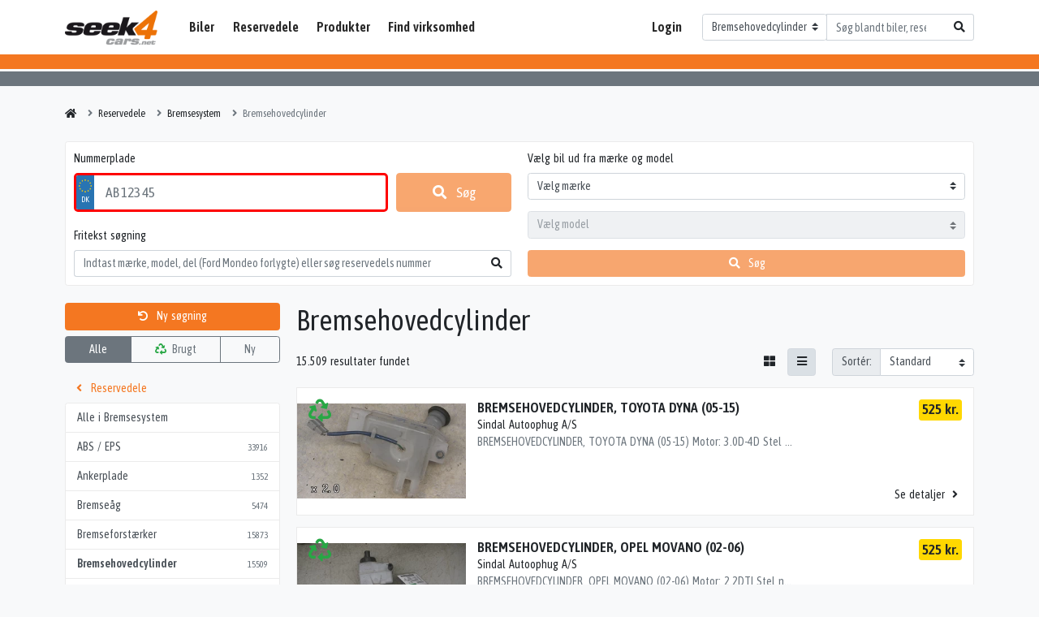

--- FILE ---
content_type: text/html; charset=utf-8
request_url: https://seek4cars.net/reservedele/bremsehovedcylinder-18/2
body_size: 7291
content:
<!DOCTYPE html><html lang=da><head><script async src="https://www.googletagmanager.com/gtag/js?id=G-4LLDJ21JWR"></script><script>window.dataLayer=window.dataLayer||[];window.gtag=function(){dataLayer.push(arguments);}
gtag("js",new Date());gtag("set",{"custom_map":{"dimension1":"seller","dimension2":"garage",}})
gtag("config","G-4LLDJ21JWR",{"anonymize_ip":true,});</script><meta charset=utf-8><meta name=viewport content="width=device-width, initial-scale=1.0"><title>Bremsehovedcylinder til salg - Hos Seek4Cars finder du Bremsehovedcylinder til salg</title><meta property=og:site_name content=Seek4Cars><meta property=og:title content="Bremsehovedcylinder til salg - Hos Seek4Cars finder du Bremsehovedcylinder til salg"><meta name=description content="Find Bremsehovedcylinder til salg hos Seek4Cars - Autobranchens største markedsplads for reservedele. Vi har lige nu 15.509 varer til salg inden for Bremsehovedcylinder. - Danmarks største markedsplads for salg af biler, reservedele og tilbehør"><meta property=og:description content="Find Bremsehovedcylinder til salg hos Seek4Cars - Autobranchens største markedsplads for reservedele. Vi har lige nu 15.509 varer til salg inden for Bremsehovedcylinder. - Danmarks største markedsplads for salg af biler, reservedele og tilbehør"><link href="https://fonts.googleapis.com/css2?family=Asap+Condensed:wght@400;600&amp;display=swap" rel=stylesheet><link rel=canonical href=https://seek4cars.net/reservedele/bremsehovedcylinder-18/2><meta property=og:url content=https://seek4cars.net/reservedele/bremsehovedcylinder-18/2><meta property=og:locale content=da_dk><link href=/dist/styles/vendors~app.6c66514b.css rel=stylesheet><link href=/dist/styles/app.6c66514b.css rel=stylesheet><script>window.s4c={apiKeys:{googleMapsFrontend:"AIzaSyDL8b1f3hNCncrcZIvhyGJl_5_vyO8iT9Q",},googleRecaptchaSiteKey:"6Ld65MoZAAAAAOgLRCI19vEANw-BB2fI9hVtwHcc",};</script><script src="https://platform-api.sharethis.com/js/sharethis.js#property=5fabd79908fc500013d1f736&amp;product=inline-share-buttons" async></script><script src=https://cdn.jsdelivr.net/npm/@splidejs/splide@2.4.14/dist/js/splide.min.js></script><link rel=stylesheet href=https://cdn.jsdelivr.net/npm/@splidejs/splide@2.4.14/dist/css/splide.min.css><script async src="https://pagead2.googlesyndication.com/pagead/js/adsbygoogle.js?client=ca-pub-7588349183355687" crossorigin=anonymous></script><body class="products list"><header id=header><nav class="navbar navbar-expand-lg navbar-light"><div class=container-xl><a id=logo href="/">Seek4Cars</a> <button class="navbar-toggler ml-2" type=button data-toggle=collapse data-target=#navbar> <span class=navbar-toggler-icon></span> </button><div class="collapse navbar-collapse" id=navbar><ul class="navbar-nav flex-fill"><li class=nav-item><a class=nav-link href=/biler>Biler</a><li class="nav-item dropdown"><a class=nav-link href=/reservedele>Reservedele</a><div class="dropdown-menu border-0 rounded-0"><a href=/mc-dele class="dropdown-item text-reset">MC dele</a> <a href=/reservedele/genbrugsdele class="dropdown-item text-reset">Genbrugsdele</a></div><li class="nav-item dropdown"><a class=nav-link href=#>Produkter</a><div class="dropdown-menu border-0 rounded-0"><a href=/universaldele class="dropdown-item text-reset">Universaldele</a> <a href=/biludstyr class="dropdown-item text-reset">Biludstyr</a> <a href=/reservedele/komplet-hjul-daek-og-faelge-948 class="dropdown-item text-reset">D&#xE6;k og f&#xE6;lge</a> <a href=/automaskiner class="dropdown-item text-reset">Automaskiner</a></div><li class=nav-item><a class=nav-link href=/find-virksomhed>Find virksomhed</a><li class="nav-item ml-lg-auto mr-lg-3"><a class=nav-link href="http://old.seek4cars.net/" target=_blank>Login</a></ul><form class=search-form action=/reservedele/bremsehovedcylinder-18/2><div class=input-group><div class=input-group-prepend><select class=custom-select onchange="this.form.action=this.value" id=searchAction><option value="/">Alle<option selected value=/reservedele/bremsehovedcylinder-18/2>Bremsehovedcylinder<option value=/biler-til-salg>Biler<option value=/reservedele>Reservedele<option value=/mc-dele>MC dele<option value=/universaldele>Universaldele<option value=/biludstyr>Biludstyr<option value=/automaskiner>Automaskiner<option value=/virksomheder>Virksomheder</select></div><input class=form-control type=search name=q placeholder="Søg blandt biler, reservedele og virksomheder"><div class=input-group-append><button class=btn><i class="fa fa-search"></i></button></div></div></form></div></div></nav></header><div class="double-border double-border-lg"></div><main role=main id=main class="container-xl py-3"><nav class=breadcrumbs><ol itemscope itemtype=http://schema.org/BreadcrumbList class=breadcrumb><li class=breadcrumb-item itemprop=itemListElement itemscope itemtype=http://schema.org/ListItem><a href="/" itemprop=item><span itemprop=name>Seek4Cars</span></a><meta itemprop=position content=1><li class=breadcrumb-item itemprop=itemListElement itemscope itemtype=http://schema.org/ListItem><a href=/reservedele itemprop=item><span itemprop=name>Reservedele</span></a><meta itemprop=position content=2><li class=breadcrumb-item itemprop=itemListElement itemscope itemtype=http://schema.org/ListItem><a href=/reservedele/bremsesystem-9 itemprop=item><span itemprop=name>Bremsesystem</span></a><meta itemprop=position content=3><li class="breadcrumb-item active" itemprop=itemListElement itemscope itemtype=http://schema.org/ListItem><a href=/reservedele/bremsehovedcylinder-18 itemprop=item><span itemprop=name>Bremsehovedcylinder</span></a><meta itemprop=position content=4></ol></nav><div class=mb-4><div class=box><div class="row row-cols-1 row-cols-md-2"><div class="col mb-5 mb-md-0 d-flex flex-column"><label>Nummerplade</label><div class=products-numberplate data-product-section-url=reservedele data-category-id=18></div><label class="mt-5 mt-md-auto">Fritekst søgning</label><form action=/reservedele/bremsehovedcylinder-18/2 class="search-form w-100"><div class=input-group><input name=q class=form-control type=search placeholder="Indtast mærke, model, del (Ford Mondeo forlygte) eller søg reservedels nummer"><div class=input-group-append><button class=btn> <i class="fa fa-search"></i> </button></div></div></form></div><div class=col><label> Vælg bil ud fra mærke og model </label><div class=products-vehicle-selector data-category-id=18 data-only-variant-search=True data-product-section-url=reservedele data-make-id=""></div></div></div></div></div><div class=row><div class="col-lg-3 mb-4 mb-lg-0"><a class="btn btn-primary btn-block" href=/reservedele> <i class="fas fa-undo fa-sm mr-2"></i> Ny søgning </a><div class="btn-group w-100 mt-2"><a href=/reservedele/bremsehovedcylinder-18 class="btn btn-outline-secondary active">Alle</a> <a href="/reservedele/bremsehovedcylinder-18?used=true" class="btn btn-outline-secondary"> <i class="fas fa-recycle mr-1 text-success"></i> Brugt </a> <a href="/reservedele/bremsehovedcylinder-18?used=false" class="btn btn-outline-secondary">Ny</a></div><div class=mt-3><a class="d-block px-3 py-2" href=/reservedele> <i class="fas fa-angle-left mr-2"></i> Reservedele </a> <button type=button data-toggle=collapse data-target=#categories class="btn btn-outline-secondary d-flex align-items-center justify-content-between w-100 d-md-none"> Kategorier <i class="fas fa-angle-down"></i> </button><div class="collapse d-md-block" id=categories><nav class=list-group> <a class="list-group-item list-group-item-action d-flex justify-content-between align-items-center" href=/reservedele/bremsesystem-9> Alle i Bremsesystem </a> <a class="list-group-item list-group-item-action d-flex justify-content-between align-items-center" href=/reservedele/abs-eps-10> ABS / EPS <small class=text-muted>33916</small> </a> <a class="list-group-item list-group-item-action d-flex justify-content-between align-items-center" href=/reservedele/ankerplade-951> Ankerplade <small class=text-muted>1352</small> </a> <a class="list-group-item list-group-item-action d-flex justify-content-between align-items-center" href=/reservedele/bremseaag-181> Bremse&#xE5;g <small class=text-muted>5474</small> </a> <a class="list-group-item list-group-item-action d-flex justify-content-between align-items-center" href=/reservedele/bremseforstaerker-11> Bremseforst&#xE6;rker <small class=text-muted>15873</small> </a> <a class="list-group-item list-group-item-action d-flex justify-content-between align-items-center font-weight-bold" href=/reservedele/bremsehovedcylinder-18> Bremsehovedcylinder <small class=text-muted>15509</small> </a> <a class="list-group-item list-group-item-action d-flex justify-content-between align-items-center" href=/reservedele/bremsekaliber-19> Bremsekaliber <small class=text-muted>48953</small> </a> <a class="list-group-item list-group-item-action d-flex justify-content-between align-items-center" href=/reservedele/bremseklodser-461> Bremseklodser <small class=text-muted>1183</small> </a> <a class="list-group-item list-group-item-action d-flex justify-content-between align-items-center" href=/reservedele/bremseskiver-20> Bremseskiver <small class=text-muted>1629</small> </a> <a class="list-group-item list-group-item-action d-flex justify-content-between align-items-center" href=/reservedele/bremseslanger-roer-kabel-460> Bremseslanger / R&#xF8;r / Kabel <small class=text-muted>1007</small> </a> <a class="list-group-item list-group-item-action d-flex justify-content-between align-items-center" href=/reservedele/bremseudligner-1072> Bremseudligner <small class=text-muted>262</small> </a> <a class="list-group-item list-group-item-action d-flex justify-content-between align-items-center" href=/reservedele/haandbremse-21> H&#xE5;ndbremse <small class=text-muted>4989</small> </a> <a class="list-group-item list-group-item-action d-flex justify-content-between align-items-center" href=/reservedele/tromlebremser-459> Tromlebremser <small class=text-muted>594</small> </a> </nav></div></div></div><div class="col col-lg-9"><h1 id=heading>Bremsehovedcylinder</h1><div class="row align-items-end mb-3"><div class="col-12 col-md mb-3 my-md-auto">15.509 resultater fundet</div><div class="col-auto mr-auto"><button class="btn btn-light" type=button onclick="document.cookie='ProductsGalleryView=1;path=/';location.reload()"> <i class="fas fa-th-large"></i> </button> <button class="btn btn-light active" type=button onclick="document.cookie='ProductsGalleryView=0;path=/';location.reload()"> <i class="fas fa-bars"></i> </button></div><div class=col-auto><div class=input-group><div class=input-group-prepend><label class=input-group-text for=sort>Sortér:</label></div><select id=sort class=custom-select onchange="location=this.value"><option selected value="/reservedele/bremsehovedcylinder-18?sort=default">Standard<option value="/reservedele/bremsehovedcylinder-18?sort=relevance">Relevans<option value="/reservedele/bremsehovedcylinder-18?sort=price">Pris (stigende)<option value="/reservedele/bremsehovedcylinder-18?sort=-price">Pris (faldene)<option value="/reservedele/bremsehovedcylinder-18?sort=date">Nyeste f&#xF8;rst<option value="/reservedele/bremsehovedcylinder-18?sort=-date">&#xC6;ldste f&#xF8;rst<option value="/reservedele/bremsehovedcylinder-18?sort=name">Navn (a-z)<option value="/reservedele/bremsehovedcylinder-18?sort=-name">Navn (z-a)</select></div></div></div><div class=list><a title="BREMSEHOVEDCYLINDER, TOYOTA DYNA  (05-15)" href=/reservedele/bremsehovedcylinder-toyota-dyna-05-15/dc3cab6d-6a60-4284-9ae5-5e2d2051980b class="bg-white border d-block mb-3 text-reset text-decoration-none" track-item data-id=dc3cab6d-6a60-4284-9ae5-5e2d2051980b data-name="BREMSEHOVEDCYLINDER, TOYOTA DYNA  (05-15)" data-seller=4783fe11-f00b-4a0d-8d35-1d331e87ce66 data-price=420.00><div class="row no-gutters"><div class=col-md-3><div class="embed-responsive embed-responsive-4by3"><div class=embed-responsive-item style="background-image:url('https://media.seek4cars.net/s3/s4c-spareparts/4783fe11-f00b-4a0d-8d35-1d331e87ce66/dc3cab6d-6a60-4284-9ae5-5e2d2051980b/1724276.jpg?w=300');background-position:50% 50%;background-size:contain;background-repeat:no-repeat"></div><div class="position-absolute p-3" style=top:0><i class="fas fa-recycle text-success fa-2x"></i></div></div></div><div class="col-md-6 p-3"><div class="h5 m-0 font-weight-bold">BREMSEHOVEDCYLINDER, TOYOTA DYNA (05-15)</div><div></div><div>Sindal Autoophug A/S</div><div class="text-muted text-truncate">BREMSEHOVEDCYLINDER, TOYOTA DYNA (05-15)&#xD;&#xA;Motor: 3.0D-4D&#xD;&#xA;Stel nr.: TW1AT34Y609000085&#xD;&#xA;&#xC5;rgang.: 2007&#xD;&#xA;Del nr..: L56574&#xD;&#xA;Dito nr.: 82963702&#xD;&#xA;Stamkort nr.: H0018&#xD;&#xA;Kilometer: 66000&#xD;&#xA;&#xA;KUN BEHOLDER KUN BEHOLDER</div></div><div class="col px-3 pb-3 pt-sm-3"><div class="d-flex align-items-end justify-content-end flex-md-column h-100"><div class="mr-auto mr-md-0 mb-auto badge badge-warning"><div class="d-md-inline h5 m-0 font-weight-bold">525 kr.</div></div><div class=favorite></div><div class="ml-3 ml-md-0"><div class=compare></div></div><div class="ml-3 ml-md-0">Se detaljer <i class="fa fa-angle-right fa-fw"></i></div></div></div></div></a> <a title="BREMSEHOVEDCYLINDER, OPEL MOVANO (02-06)" href=/reservedele/bremsehovedcylinder-opel-movano-02-06/e7f25319-b11a-47ce-b6cb-b522d019f499 class="bg-white border d-block mb-3 text-reset text-decoration-none" track-item data-id=e7f25319-b11a-47ce-b6cb-b522d019f499 data-name="BREMSEHOVEDCYLINDER, OPEL MOVANO (02-06)" data-seller=4783fe11-f00b-4a0d-8d35-1d331e87ce66 data-price=420.00><div class="row no-gutters"><div class=col-md-3><div class="embed-responsive embed-responsive-4by3"><div class=embed-responsive-item style="background-image:url('https://media.seek4cars.net/s3/s4c-spareparts/4783fe11-f00b-4a0d-8d35-1d331e87ce66/e7f25319-b11a-47ce-b6cb-b522d019f499/1506596.jpg?w=300');background-position:50% 50%;background-size:contain;background-repeat:no-repeat"></div><div class="position-absolute p-3" style=top:0><i class="fas fa-recycle text-success fa-2x"></i></div></div></div><div class="col-md-6 p-3"><div class="h5 m-0 font-weight-bold">BREMSEHOVEDCYLINDER, OPEL MOVANO (02-06)</div><div></div><div>Sindal Autoophug A/S</div><div class="text-muted text-truncate">BREMSEHOVEDCYLINDER, OPEL MOVANO (02-06)&#xD;&#xA;Motor: 2.2DTI&#xD;&#xA;Stel nr.: VN1F9AGD525036510&#xD;&#xA;&#xC5;rgang.: 2001&#xD;&#xA;Del nr..: A33649&#xD;&#xA;Dito nr.: 50893702&#xD;&#xA;Stamkort nr.: D0079&#xD;&#xA;Kilometer: 98000&#xD;&#xA;&#xA;VN1F9AGD525036510</div></div><div class="col px-3 pb-3 pt-sm-3"><div class="d-flex align-items-end justify-content-end flex-md-column h-100"><div class="mr-auto mr-md-0 mb-auto badge badge-warning"><div class="d-md-inline h5 m-0 font-weight-bold">525 kr.</div></div><div class=favorite></div><div class="ml-3 ml-md-0"><div class=compare></div></div><div class="ml-3 ml-md-0">Se detaljer <i class="fa fa-angle-right fa-fw"></i></div></div></div></div></a> <a title="AISIN BREMSEHOVEDCYLINDER, TOYOTA DYNA  (05-15)" href=/reservedele/aisin-bremsehovedcylinder-toyota-dyna-05-15/16528928-4276-4522-b9dc-03d2ae68a3d6 class="bg-white border d-block mb-3 text-reset text-decoration-none" track-item data-id=16528928-4276-4522-b9dc-03d2ae68a3d6 data-name="BREMSEHOVEDCYLINDER, TOYOTA DYNA  (05-15)" data-seller=4783fe11-f00b-4a0d-8d35-1d331e87ce66 data-brand=AISIN data-price=420.00><div class="row no-gutters"><div class=col-md-3><div class="embed-responsive embed-responsive-4by3"><div class=embed-responsive-item style="background-image:url('https://media.seek4cars.net/s3/s4c-spareparts/4783fe11-f00b-4a0d-8d35-1d331e87ce66/16528928-4276-4522-b9dc-03d2ae68a3d6/1723522.jpg?w=300');background-position:50% 50%;background-size:contain;background-repeat:no-repeat"></div><div class="position-absolute p-3" style=top:0><i class="fas fa-recycle text-success fa-2x"></i></div></div></div><div class="col-md-6 p-3"><div class="h5 m-0 font-weight-bold">AISIN BREMSEHOVEDCYLINDER, TOYOTA DYNA (05-15)</div><div></div><div>Sindal Autoophug A/S</div><div class="text-muted text-truncate">BREMSEHOVEDCYLINDER, TOYOTA DYNA (05-15)&#xD;&#xA;Motor: 3.0D-4D&#xD;&#xA;Stel nr.: TW1AT34Y609000085&#xD;&#xA;&#xC5;rgang.: 2007&#xD;&#xA;Del nr..: O74341&#xD;&#xA;Dito nr.: 82963702&#xD;&#xA;Stamkort nr.: H0018&#xD;&#xA;Kilometer: 66000&#xD;&#xA;&#xA;04A1L6G1317360AISIN</div></div><div class="col px-3 pb-3 pt-sm-3"><div class="d-flex align-items-end justify-content-end flex-md-column h-100"><div class="mr-auto mr-md-0 mb-auto badge badge-warning"><div class="d-md-inline h5 m-0 font-weight-bold">525 kr.</div></div><div class=favorite></div><div class="ml-3 ml-md-0"><div class=compare></div></div><div class="ml-3 ml-md-0">Se detaljer <i class="fa fa-angle-right fa-fw"></i></div></div></div></div></a> <a title="BREMSEHOVEDCYLINDER, DACIA LOGAN (14-)" href=/reservedele/bremsehovedcylinder-dacia-logan-14/bb10aaa1-ffff-4fef-b015-d9f427ee21e0 class="bg-white border d-block mb-3 text-reset text-decoration-none" track-item data-id=bb10aaa1-ffff-4fef-b015-d9f427ee21e0 data-name="BREMSEHOVEDCYLINDER, DACIA LOGAN (14-)" data-seller=4783fe11-f00b-4a0d-8d35-1d331e87ce66 data-price=420.00><div class="row no-gutters"><div class=col-md-3><div class="embed-responsive embed-responsive-4by3"><div class=embed-responsive-item style="background-image:url('https://media.seek4cars.net/s3/s4c-spareparts/4783fe11-f00b-4a0d-8d35-1d331e87ce66/bb10aaa1-ffff-4fef-b015-d9f427ee21e0/2116529.JPG?w=300');background-position:50% 50%;background-size:contain;background-repeat:no-repeat"></div><div class="position-absolute p-3" style=top:0><i class="fas fa-recycle text-success fa-2x"></i></div></div></div><div class="col-md-6 p-3"><div class="h5 m-0 font-weight-bold">BREMSEHOVEDCYLINDER, DACIA LOGAN (14-)</div><div></div><div>Sindal Autoophug A/S</div><div class="text-muted text-truncate">BREMSEHOVEDCYLINDER, DACIA LOGAN (14-)&#xD;&#xA;Motor: 1.5DCI&#xD;&#xA;Stel nr.: UU17SDKJ557069163&#xD;&#xA;&#xC5;rgang.: 2017&#xD;&#xA;Del nr..: L86447&#xD;&#xA;Dito nr.: 10363702&#xD;&#xA;Stamkort nr.: H1293&#xD;&#xA;Kilometer: 15000&#xD;&#xA;&#xA;UU17SDKJ557069163</div></div><div class="col px-3 pb-3 pt-sm-3"><div class="d-flex align-items-end justify-content-end flex-md-column h-100"><div class="mr-auto mr-md-0 mb-auto badge badge-warning"><div class="d-md-inline h5 m-0 font-weight-bold">525 kr.</div></div><div class=favorite></div><div class="ml-3 ml-md-0"><div class=compare></div></div><div class="ml-3 ml-md-0">Se detaljer <i class="fa fa-angle-right fa-fw"></i></div></div></div></div></a> <a title="LUCAS BREMSEHOVEDCYLINDER, ROVER FREELANDER (97-05)" href=/reservedele/lucas-bremsehovedcylinder-rover-freelander-97-05/cc8df504-8cd2-491f-8106-6448914be036 class="bg-white border d-block mb-3 text-reset text-decoration-none" track-item data-id=cc8df504-8cd2-491f-8106-6448914be036 data-name="BREMSEHOVEDCYLINDER, ROVER FREELANDER (97-05)" data-seller=4783fe11-f00b-4a0d-8d35-1d331e87ce66 data-brand=LUCAS data-price=420.00><div class="row no-gutters"><div class=col-md-3><div class="embed-responsive embed-responsive-4by3"><div class=embed-responsive-item style="background-image:url('https://media.seek4cars.net/s3/s4c-spareparts/4783fe11-f00b-4a0d-8d35-1d331e87ce66/cc8df504-8cd2-491f-8106-6448914be036/1307879.jpg?w=300');background-position:50% 50%;background-size:contain;background-repeat:no-repeat"></div><div class="position-absolute p-3" style=top:0><i class="fas fa-recycle text-success fa-2x"></i></div></div></div><div class="col-md-6 p-3"><div class="h5 m-0 font-weight-bold">LUCAS BREMSEHOVEDCYLINDER, ROVER FREELANDER (97-05)</div><div></div><div>Sindal Autoophug A/S</div><div class="text-muted text-truncate">BREMSEHOVEDCYLINDER, ROVER FREELANDER (97-05)&#xD;&#xA;Motor: 2.5EV64&#xD;&#xA;Stel nr.: SALLNABG21A300671&#xD;&#xA;&#xC5;rgang.: 2001&#xD;&#xA;Del nr..: M80249&#xD;&#xA;Dito nr.: 64313702&#xD;&#xA;Stamkort nr.: B0003&#xD;&#xA;Kilometer: 181000&#xD;&#xA;&#xA;LUCAS</div></div><div class="col px-3 pb-3 pt-sm-3"><div class="d-flex align-items-end justify-content-end flex-md-column h-100"><div class="mr-auto mr-md-0 mb-auto badge badge-warning"><div class="d-md-inline h5 m-0 font-weight-bold">525 kr.</div></div><div class=favorite></div><div class="ml-3 ml-md-0"><div class=compare></div></div><div class="ml-3 ml-md-0">Se detaljer <i class="fa fa-angle-right fa-fw"></i></div></div></div></div></a> <a title="ATE BREMSEHOVEDCYLINDER, FORD MAVERICK (05-->)" href=/reservedele/ate-bremsehovedcylinder-ford-maverick-05/0902d0de-de6a-40e2-a0f1-a64049358c3f class="bg-white border d-block mb-3 text-reset text-decoration-none" track-item data-id=0902d0de-de6a-40e2-a0f1-a64049358c3f data-name="BREMSEHOVEDCYLINDER, FORD MAVERICK (05-->)" data-seller=4783fe11-f00b-4a0d-8d35-1d331e87ce66 data-brand=ATE data-price=490.00><div class="row no-gutters"><div class=col-md-3><div class="embed-responsive embed-responsive-4by3"><div class=embed-responsive-item style="background-image:url('https://media.seek4cars.net/s3/s4c-spareparts/4783fe11-f00b-4a0d-8d35-1d331e87ce66/0902d0de-de6a-40e2-a0f1-a64049358c3f/1350938.jpg?w=300');background-position:50% 50%;background-size:contain;background-repeat:no-repeat"></div><div class="position-absolute p-3" style=top:0><i class="fas fa-recycle text-success fa-2x"></i></div></div></div><div class="col-md-6 p-3"><div class="h5 m-0 font-weight-bold">ATE BREMSEHOVEDCYLINDER, FORD MAVERICK (05--&gt;)</div><div></div><div>Sindal Autoophug A/S</div><div class="text-muted text-truncate">BREMSEHOVEDCYLINDER, FORD MAVERICK (05--&gt;)&#xD;&#xA;Motor: 3.0EKV6&#xD;&#xA;Stel nr.: WF0CU93176KB33085&#xD;&#xA;&#xC5;rgang.: 2006&#xD;&#xA;Del nr..: N14092&#xD;&#xA;Dito nr.: 25083702&#xD;&#xA;Stamkort nr.: C0455&#xD;&#xA;Kilometer: 85000&#xD;&#xA;&#xA;ATE 26612600214</div></div><div class="col px-3 pb-3 pt-sm-3"><div class="d-flex align-items-end justify-content-end flex-md-column h-100"><div class="mr-auto mr-md-0 mb-auto badge badge-warning"><div class="d-md-inline h5 m-0 font-weight-bold">613 kr.</div></div><div class=favorite></div><div class="ml-3 ml-md-0"><div class=compare></div></div><div class="ml-3 ml-md-0">Se detaljer <i class="fa fa-angle-right fa-fw"></i></div></div></div></div></a> <a title="LUCAS BREMSEHOVEDCYLINDER, OPEL ZAFIRA A (98-04)" href=/reservedele/lucas-bremsehovedcylinder-opel-zafira-a-98-04/43e3f2de-5f40-451a-bbc2-ac1ea6d0cb67 class="bg-white border d-block mb-3 text-reset text-decoration-none" track-item data-id=43e3f2de-5f40-451a-bbc2-ac1ea6d0cb67 data-name="BREMSEHOVEDCYLINDER, OPEL ZAFIRA A (98-04)" data-seller=4783fe11-f00b-4a0d-8d35-1d331e87ce66 data-brand=LUCAS data-price=350.00><div class="row no-gutters"><div class=col-md-3><div class="embed-responsive embed-responsive-4by3"><div class=embed-responsive-item style="background-image:url('https://media.seek4cars.net/s3/s4c-spareparts/4783fe11-f00b-4a0d-8d35-1d331e87ce66/43e3f2de-5f40-451a-bbc2-ac1ea6d0cb67/1692408.jpg?w=300');background-position:50% 50%;background-size:contain;background-repeat:no-repeat"></div><div class="position-absolute p-3" style=top:0><i class="fas fa-recycle text-success fa-2x"></i></div></div></div><div class="col-md-6 p-3"><div class="h5 m-0 font-weight-bold">LUCAS BREMSEHOVEDCYLINDER, OPEL ZAFIRA A (98-04)</div><div></div><div>Sindal Autoophug A/S</div><div class="text-muted text-truncate">BREMSEHOVEDCYLINDER, OPEL ZAFIRA A (98-04)&#xD;&#xA;Motor: 1.8EK4&#xD;&#xA;Stel nr.: WOLOTGF7542086856&#xD;&#xA;&#xC5;rgang.: 2003&#xD;&#xA;Del nr..: Y37484&#xD;&#xA;Dito nr.: 50813702&#xD;&#xA;Stamkort nr.: G0810&#xD;&#xA;Kilometer: 185000&#xD;&#xA;&#xA;LUCAS 2442LUCAS 2442</div></div><div class="col px-3 pb-3 pt-sm-3"><div class="d-flex align-items-end justify-content-end flex-md-column h-100"><div class="mr-auto mr-md-0 mb-auto badge badge-warning"><div class="d-md-inline h5 m-0 font-weight-bold">438 kr.</div></div><div class=favorite></div><div class="ml-3 ml-md-0"><div class=compare></div></div><div class="ml-3 ml-md-0">Se detaljer <i class="fa fa-angle-right fa-fw"></i></div></div></div></div></a> <a title="BOSCH BREMSEHOVEDCYLINDER, FORD TRANSIT FORHJ (06-14)" href=/reservedele/bosch-bremsehovedcylinder-ford-transit-forhj-06-14/b08bcf67-5848-4c91-afb2-6ad7890f5808 class="bg-white border d-block mb-3 text-reset text-decoration-none" track-item data-id=b08bcf67-5848-4c91-afb2-6ad7890f5808 data-name="BREMSEHOVEDCYLINDER, FORD TRANSIT FORHJ (06-14)" data-seller=4783fe11-f00b-4a0d-8d35-1d331e87ce66 data-brand=BOSCH data-price=420.00><div class="row no-gutters"><div class=col-md-3><div class="embed-responsive embed-responsive-4by3"><div class=embed-responsive-item style="background-image:url('https://media.seek4cars.net/s3/s4c-spareparts/4783fe11-f00b-4a0d-8d35-1d331e87ce66/b08bcf67-5848-4c91-afb2-6ad7890f5808/1655803.jpg?w=300');background-position:50% 50%;background-size:contain;background-repeat:no-repeat"></div><div class="position-absolute p-3" style=top:0><i class="fas fa-recycle text-success fa-2x"></i></div></div></div><div class="col-md-6 p-3"><div class="h5 m-0 font-weight-bold">BOSCH BREMSEHOVEDCYLINDER, FORD TRANSIT FORHJ (06-14)</div><div></div><div>Sindal Autoophug A/S</div><div class="text-muted text-truncate">BREMSEHOVEDCYLINDER, FORD TRANSIT FORHJ (06-14)&#xD;&#xA;Motor: 2.2TDCI&#xD;&#xA;Stel nr.: WF0XXXTTFX8C06041&#xD;&#xA;&#xC5;rgang.: 2008&#xD;&#xA;Del nr..: O70930&#xD;&#xA;Dito nr.: 25243702&#xD;&#xA;Stamkort nr.: H0324&#xD;&#xA;Kilometer: 163000&#xD;&#xA;&#xA;BOSCHOE.NR. 6C11-2K478-BEBOSCH</div></div><div class="col px-3 pb-3 pt-sm-3"><div class="d-flex align-items-end justify-content-end flex-md-column h-100"><div class="mr-auto mr-md-0 mb-auto badge badge-warning"><div class="d-md-inline h5 m-0 font-weight-bold">525 kr.</div></div><div class=favorite></div><div class="ml-3 ml-md-0"><div class=compare></div></div><div class="ml-3 ml-md-0">Se detaljer <i class="fa fa-angle-right fa-fw"></i></div></div></div></div></a> <a title="ATE BREMSEHOVEDCYLINDER, CHEVROLET CRUZE (08-12)" href=/reservedele/ate-bremsehovedcylinder-chevrolet-cruze-08-12/e827e4a4-b66f-411a-b265-bd831c6b4d51 class="bg-white border d-block mb-3 text-reset text-decoration-none" track-item data-id=e827e4a4-b66f-411a-b265-bd831c6b4d51 data-name="BREMSEHOVEDCYLINDER, CHEVROLET CRUZE (08-12)" data-seller=4783fe11-f00b-4a0d-8d35-1d331e87ce66 data-brand=ATE data-price=350.00><div class="row no-gutters"><div class=col-md-3><div class="embed-responsive embed-responsive-4by3"><div class=embed-responsive-item style="background-image:url('https://media.seek4cars.net/s3/s4c-spareparts/4783fe11-f00b-4a0d-8d35-1d331e87ce66/e827e4a4-b66f-411a-b265-bd831c6b4d51/1535987.jpg?w=300');background-position:50% 50%;background-size:contain;background-repeat:no-repeat"></div><div class="position-absolute p-3" style=top:0><i class="fas fa-recycle text-success fa-2x"></i></div></div></div><div class="col-md-6 p-3"><div class="h5 m-0 font-weight-bold">ATE BREMSEHOVEDCYLINDER, CHEVROLET CRUZE (08-12)</div><div></div><div>Sindal Autoophug A/S</div><div class="text-muted text-truncate">BREMSEHOVEDCYLINDER, CHEVROLET CRUZE (08-12)&#xD;&#xA;Motor: 1.8EK4&#xD;&#xA;Stel nr.: KL1JF6959AK575019&#xD;&#xA;&#xC5;rgang.: 2010&#xD;&#xA;Del nr..: O62440&#xD;&#xA;Dito nr.: 10853702&#xD;&#xA;Stamkort nr.: F0339&#xD;&#xA;Kilometer: 53000&#xD;&#xA;&#xA;ATEATE</div></div><div class="col px-3 pb-3 pt-sm-3"><div class="d-flex align-items-end justify-content-end flex-md-column h-100"><div class="mr-auto mr-md-0 mb-auto badge badge-warning"><div class="d-md-inline h5 m-0 font-weight-bold">438 kr.</div></div><div class=favorite></div><div class="ml-3 ml-md-0"><div class=compare></div></div><div class="ml-3 ml-md-0">Se detaljer <i class="fa fa-angle-right fa-fw"></i></div></div></div></div></a> <a title="BOSCH BREMSEHOVEDCYLINDER, FORD TRANSIT FORHJ (06-14)" href=/reservedele/bosch-bremsehovedcylinder-ford-transit-forhj-06-14/fd32bb7d-32dc-49ff-877c-177280f75522 class="bg-white border d-block mb-3 text-reset text-decoration-none" track-item data-id=fd32bb7d-32dc-49ff-877c-177280f75522 data-name="BREMSEHOVEDCYLINDER, FORD TRANSIT FORHJ (06-14)" data-seller=4783fe11-f00b-4a0d-8d35-1d331e87ce66 data-brand=BOSCH data-price=420.00><div class="row no-gutters"><div class=col-md-3><div class="embed-responsive embed-responsive-4by3"><div class=embed-responsive-item style="background-image:url('https://media.seek4cars.net/s3/s4c-spareparts/4783fe11-f00b-4a0d-8d35-1d331e87ce66/fd32bb7d-32dc-49ff-877c-177280f75522/1613251.jpg?w=300');background-position:50% 50%;background-size:contain;background-repeat:no-repeat"></div><div class="position-absolute p-3" style=top:0><i class="fas fa-recycle text-success fa-2x"></i></div></div></div><div class="col-md-6 p-3"><div class="h5 m-0 font-weight-bold">BOSCH BREMSEHOVEDCYLINDER, FORD TRANSIT FORHJ (06-14)</div><div></div><div>Sindal Autoophug A/S</div><div class="text-muted text-truncate">BREMSEHOVEDCYLINDER, FORD TRANSIT FORHJ (06-14)&#xD;&#xA;Motor: 2.2TDCI&#xD;&#xA;Stel nr.: WF0SXXBDFSAA86800&#xD;&#xA;&#xC5;rgang.: 2011&#xD;&#xA;Del nr..: O67529&#xD;&#xA;Dito nr.: 25243702&#xD;&#xA;Stamkort nr.: E0879&#xD;&#xA;&#xA;BOSCHBOSCH</div></div><div class="col px-3 pb-3 pt-sm-3"><div class="d-flex align-items-end justify-content-end flex-md-column h-100"><div class="mr-auto mr-md-0 mb-auto badge badge-warning"><div class="d-md-inline h5 m-0 font-weight-bold">525 kr.</div></div><div class=favorite></div><div class="ml-3 ml-md-0"><div class=compare></div></div><div class="ml-3 ml-md-0">Se detaljer <i class="fa fa-angle-right fa-fw"></i></div></div></div></div></a> <a title="ATE BREMSEHOVEDCYLINDER, PEUGEOT 206 (99-10)" href=/reservedele/ate-bremsehovedcylinder-peugeot-206-99-10/29853df9-4b24-4157-832e-bb53f727faaa class="bg-white border d-block mb-3 text-reset text-decoration-none" track-item data-id=29853df9-4b24-4157-832e-bb53f727faaa data-name="BREMSEHOVEDCYLINDER, PEUGEOT 206 (99-10)" data-seller=8d4dd241-2482-4ab1-937f-d6f8822e4fc3 data-brand=ATE data-price=300.00><div class="row no-gutters"><div class=col-md-3><div class="embed-responsive embed-responsive-4by3"><div class=embed-responsive-item style="background-image:url('https://media.seek4cars.net/s3/s4c-spareparts/8d4dd241-2482-4ab1-937f-d6f8822e4fc3/29853df9-4b24-4157-832e-bb53f727faaa/97891.jpg?w=300');background-position:50% 50%;background-size:contain;background-repeat:no-repeat"></div><div class="position-absolute p-3" style=top:0><i class="fas fa-recycle text-success fa-2x"></i></div></div></div><div class="col-md-6 p-3"><div class="h5 m-0 font-weight-bold">ATE BREMSEHOVEDCYLINDER, PEUGEOT 206 (99-10)</div><div></div><div>J&#xF8;ker&#x27;s Autoophug A/S</div><div class="text-muted text-truncate">BREMSEHOVEDCYLINDER, PEUGEOT 206 (99-10)&#xD;&#xA;Motor: 2.0EDC4&#xD;&#xA;Stel nr.: VF32CRFNF41327655&#xD;&#xA;&#xC5;rgang.: 2001&#xD;&#xA;Del nr..: R31625&#xD;&#xA;Dito nr.: 55023702&#xD;&#xA;Stamkort nr.: K001&#xD;&#xA;Kilometer: 72000&#xD;&#xA;&#xA;ATE 22/2R&#xD8;R</div></div><div class="col px-3 pb-3 pt-sm-3"><div class="d-flex align-items-end justify-content-end flex-md-column h-100"><div class="mr-auto mr-md-0 mb-auto badge badge-warning"><div class="d-md-inline h5 m-0 font-weight-bold">375 kr.</div></div><div class=favorite></div><div class="ml-3 ml-md-0"><div class=compare></div></div><div class="ml-3 ml-md-0">Se detaljer <i class="fa fa-angle-right fa-fw"></i></div></div></div></div></a> <a title="BREMSEHOVEDCYLINDER, MAZDA 2  (14-->)" href=/reservedele/bremsehovedcylinder-mazda-2-14/5365de37-6dc4-4067-a371-8ee5ae830ce1 class="bg-white border d-block mb-3 text-reset text-decoration-none" track-item data-id=5365de37-6dc4-4067-a371-8ee5ae830ce1 data-name="BREMSEHOVEDCYLINDER, MAZDA 2  (14-->)" data-seller=4783fe11-f00b-4a0d-8d35-1d331e87ce66 data-price=420.00><div class="row no-gutters"><div class=col-md-3><div class="embed-responsive embed-responsive-4by3"><div class=embed-responsive-item style="background-image:url('https://media.seek4cars.net/s3/s4c-spareparts/4783fe11-f00b-4a0d-8d35-1d331e87ce66/5365de37-6dc4-4067-a371-8ee5ae830ce1/2081950.JPG?w=300');background-position:50% 50%;background-size:contain;background-repeat:no-repeat"></div><div class="position-absolute p-3" style=top:0><i class="fas fa-recycle text-success fa-2x"></i></div></div></div><div class="col-md-6 p-3"><div class="h5 m-0 font-weight-bold">BREMSEHOVEDCYLINDER, MAZDA 2 (14--&gt;)</div><div></div><div>Sindal Autoophug A/S</div><div class="text-muted text-truncate">BREMSEHOVEDCYLINDER, MAZDA 2 (14--&gt;)&#xD;&#xA;Motor: 1.5EK4&#xD;&#xA;Stel nr.: 3MDDJ6H5A1M111850&#xD;&#xA;&#xC5;rgang.: 2015&#xD;&#xA;Del nr..: L84224&#xD;&#xA;Dito nr.: 34903702&#xD;&#xA;Stamkort nr.: L1137&#xD;&#xA;Kilometer: 84000&#xD;&#xA;&#xA;&quot;3MDDJ6H5A1M111850&quot;</div></div><div class="col px-3 pb-3 pt-sm-3"><div class="d-flex align-items-end justify-content-end flex-md-column h-100"><div class="mr-auto mr-md-0 mb-auto badge badge-warning"><div class="d-md-inline h5 m-0 font-weight-bold">525 kr.</div></div><div class=favorite></div><div class="ml-3 ml-md-0"><div class=compare></div></div><div class="ml-3 ml-md-0">Se detaljer <i class="fa fa-angle-right fa-fw"></i></div></div></div></div></a> <a title="BREMSEHOVEDCYLINDER, MAZDA 6 (08-13)" href=/reservedele/bremsehovedcylinder-mazda-6-08-13/ac20cd37-98b0-4d48-9ed5-b4c30d9f0523 class="bg-white border d-block mb-3 text-reset text-decoration-none" track-item data-id=ac20cd37-98b0-4d48-9ed5-b4c30d9f0523 data-name="BREMSEHOVEDCYLINDER, MAZDA 6 (08-13)" data-seller=4783fe11-f00b-4a0d-8d35-1d331e87ce66 data-price=420.00><div class="row no-gutters"><div class=col-md-3><div class="embed-responsive embed-responsive-4by3"><div class=embed-responsive-item style="background-image:url('https://media.seek4cars.net/s3/s4c-spareparts/4783fe11-f00b-4a0d-8d35-1d331e87ce66/ac20cd37-98b0-4d48-9ed5-b4c30d9f0523/A64619-638000418877790000.jpg?w=300');background-position:50% 50%;background-size:contain;background-repeat:no-repeat"></div><div class="position-absolute p-3" style=top:0><i class="fas fa-recycle text-success fa-2x"></i></div></div></div><div class="col-md-6 p-3"><div class="h5 m-0 font-weight-bold">BREMSEHOVEDCYLINDER, MAZDA 6 (08-13)</div><div>GSYE-43-40Z</div><div>Sindal Autoophug A/S</div><div class="text-muted text-truncate">BREMSEHOVEDCYLINDER, MAZDA 6 (08-13)&#xD;&#xA;Motor: 2.0CRD&#xD;&#xA;Stel nr.: JMZGH12D601189680&#xD;&#xA;&#xC5;rgang.: 2009&#xD;&#xA;Del nr..: A64619&#xD;&#xA;Dito nr.: 34533702&#xD;&#xA;Stamkort nr.: H0463&#xD;&#xA;Kilometer: 311000&#xD;&#xA;OEM numre: GSYE-43-40Z&#xD;&#xA;&#xA;&quot;JMZGH12D601189680GSYE-43-40Z&quot;</div></div><div class="col px-3 pb-3 pt-sm-3"><div class="d-flex align-items-end justify-content-end flex-md-column h-100"><div class="mr-auto mr-md-0 mb-auto badge badge-warning"><div class="d-md-inline h5 m-0 font-weight-bold">525 kr.</div></div><div class=favorite></div><div class="ml-3 ml-md-0"><div class=compare></div></div><div class="ml-3 ml-md-0">Se detaljer <i class="fa fa-angle-right fa-fw"></i></div></div></div></div></a> <a title="BREMSEHOVEDCYLINDER, RENAULT ZOE (12-19)" href=/reservedele/bremsehovedcylinder-renault-zoe-12-19/8aa2c7a7-2b0e-4927-8ea6-15dc856b1453 class="bg-white border d-block mb-3 text-reset text-decoration-none" track-item data-id=8aa2c7a7-2b0e-4927-8ea6-15dc856b1453 data-name="BREMSEHOVEDCYLINDER, RENAULT ZOE (12-19)" data-seller=4783fe11-f00b-4a0d-8d35-1d331e87ce66 data-price=490.00><div class="row no-gutters"><div class=col-md-3><div class="embed-responsive embed-responsive-4by3"><div class=embed-responsive-item style="background-image:url('https://media.seek4cars.net/s3/s4c-spareparts/4783fe11-f00b-4a0d-8d35-1d331e87ce66/8aa2c7a7-2b0e-4927-8ea6-15dc856b1453/K34772-637569227737880000.jpg?w=300');background-position:50% 50%;background-size:contain;background-repeat:no-repeat"></div><div class="position-absolute p-3" style=top:0><i class="fas fa-recycle text-success fa-2x"></i></div></div></div><div class="col-md-6 p-3"><div class="h5 m-0 font-weight-bold">BREMSEHOVEDCYLINDER, RENAULT ZOE (12-19)</div><div>0204720867</div><div>Sindal Autoophug A/S</div><div class="text-muted text-truncate">BREMSEHOVEDCYLINDER, RENAULT ZOE (12-19)&#xD;&#xA;Motor: EL&#xD;&#xA;Stel nr.: VF1AGVYB056015038&#xD;&#xA;&#xC5;rgang.: 2016&#xD;&#xA;Del nr..: K34772&#xD;&#xA;Dito nr.: 60153702&#xD;&#xA;Stamkort nr.: L0764&#xD;&#xA;Kilometer: 33000&#xD;&#xA;OEM numre: 0204720867&#xD;&#xA;&#xA;&quot;VF1AGVYB056015038BOSCH&quot;</div></div><div class="col px-3 pb-3 pt-sm-3"><div class="d-flex align-items-end justify-content-end flex-md-column h-100"><div class="mr-auto mr-md-0 mb-auto badge badge-warning"><div class="d-md-inline h5 m-0 font-weight-bold">613 kr.</div></div><div class=favorite></div><div class="ml-3 ml-md-0"><div class=compare></div></div><div class="ml-3 ml-md-0">Se detaljer <i class="fa fa-angle-right fa-fw"></i></div></div></div></div></a> <a title="BREMSEHOVEDCYLINDER, FORD TRANSIT CUSTOM (12-23)" href=/reservedele/bremsehovedcylinder-ford-transit-custom-12-23/60282afd-e91f-419f-af75-f676dce4b702 class="bg-white border d-block mb-3 text-reset text-decoration-none" track-item data-id=60282afd-e91f-419f-af75-f676dce4b702 data-name="BREMSEHOVEDCYLINDER, FORD TRANSIT CUSTOM (12-23)" data-seller=4783fe11-f00b-4a0d-8d35-1d331e87ce66 data-price=420.00><div class="row no-gutters"><div class=col-md-3><div class="embed-responsive embed-responsive-4by3"><div class=embed-responsive-item style="background-image:url('https://media.seek4cars.net/s3/s4c-spareparts/4783fe11-f00b-4a0d-8d35-1d331e87ce66/60282afd-e91f-419f-af75-f676dce4b702/2119360.JPG?w=300');background-position:50% 50%;background-size:contain;background-repeat:no-repeat"></div><div class="position-absolute p-3" style=top:0><i class="fas fa-recycle text-success fa-2x"></i></div></div></div><div class="col-md-6 p-3"><div class="h5 m-0 font-weight-bold">BREMSEHOVEDCYLINDER, FORD TRANSIT CUSTOM (12-23)</div><div>KTGK21-2004-AA</div><div>Sindal Autoophug A/S</div><div class="text-muted text-truncate">BREMSEHOVEDCYLINDER, FORD TRANSIT CUSTOM (12-23)&#xD;&#xA;Motor: 2.0TDCI&#xD;&#xA;Stel nr.: WF0YXXTTGYKK71546&#xD;&#xA;&#xC5;rgang.: 2019&#xD;&#xA;Del nr..: J49243&#xD;&#xA;Dito nr.: 25283702&#xD;&#xA;Stamkort nr.: M0086&#xD;&#xA;Kilometer: 36000&#xD;&#xA;OEM numre: KTGK21-2004-AA, OE.NR.KTGK21-2004-AA2034629&#xD;&#xA;&#xA;&quot;WF0YXXTTGYKK71546KTGK21-2004-AA2034629&quot;</div></div><div class="col px-3 pb-3 pt-sm-3"><div class="d-flex align-items-end justify-content-end flex-md-column h-100"><div class="mr-auto mr-md-0 mb-auto badge badge-warning"><div class="d-md-inline h5 m-0 font-weight-bold">525 kr.</div></div><div class=favorite></div><div class="ml-3 ml-md-0"><div class=compare></div></div><div class="ml-3 ml-md-0">Se detaljer <i class="fa fa-angle-right fa-fw"></i></div></div></div></div></a></div><ul class=pagination><li class=page-item><a class=page-link href=/reservedele/bremsehovedcylinder-18><i class="fa fa-angle-left"></i> Forrige</a><li class=page-item><a class=page-link href=/reservedele/bremsehovedcylinder-18>1</a><li class="page-item active"><a class=page-link href=/reservedele/bremsehovedcylinder-18/2>2</a><li class=page-item><a class=page-link href=/reservedele/bremsehovedcylinder-18/3>3</a><li class=page-item><a class=page-link href=/reservedele/bremsehovedcylinder-18/4>4</a><li class=page-item><a class=page-link href=/reservedele/bremsehovedcylinder-18/5>5</a><li class=page-extras><span class=page-spacer>&hellip;</span><li class="page-item page-extras"><a class=page-link href=/reservedele/bremsehovedcylinder-18/518>518</a><li class=page-extras><span class=page-spacer>&hellip;</span><li class="page-item page-extras"><a class=page-link href=/reservedele/bremsehovedcylinder-18/1034>1034</a><li class=page-item><a class=page-link href=/reservedele/bremsehovedcylinder-18/3>Næste <i class="fa fa-angle-right"></i></a></ul><div class="text-center text-muted">Side 2 af 1034</div></div></div><div class="text-center mt-3"><p>I denne kategori finder du alle vores bremsehovedcylinder. Vi har i bremsehovedcylinder et bredt udvalg af produkter tilgængelig, fra en lang række forskellige forhandlere. <br> På nuværende tidspunkt, finder du i bremsehovedcylinder hele 15509 til salg. <br> Du kan i bremsehovedcylinder finde både nye og brugte produkter. På nuværende tidspunkt, finder du i bremsehovedcylinder, 15400 brugte produkter og 109 nye produkter.</div></main><div class="text-center text-muted font-italic small mb-3">Alle priser er inkl. moms. Der tages forbehold for fejl og mangler. Rapportér fejl <u data-target=#reportError type=button>her</u></div><div class=forms-report-error></div><footer id=footer><div class=container-xl><div class="row row-cols-1 row-cols-md-2 row-cols-lg-4"><div class=col><h3 class=heading>Brugte <span>biler</span></h3><div class=sub-heading>Populære mærker</div><ul><li><a href=/biler-til-salg/audi>Audi</a><li><a href=/biler-til-salg/bmw>BMW</a><li><a href=/biler-til-salg/citroen>Citro&#xEB;n</a><li><a href="/biler-til-salg?price.max=25000">Biler under 25.000 kr.</a><li><a href="/biler-til-salg?mileage.max=50000">Biler under 50.000 km.</a></ul></div><div class=col><h3 class=heading>Find <span>reservedele</span></h3><div class=sub-heading>Populære kategorier</div><ul><li><a href=/reservedele/bremseskiver-20>Bremseskiver</a><li><a href=/reservedele/udstoedningsystem-47>Udst&#xF8;dning</a><li><a href=/reservedele/bagklap-154>Bagklap</a></ul><br> <a href=/links class=text-reset>Links</a></div><div class=col><h3 class=heading>Find <span>virksomhed</span></h3><div class=sub-heading>Større byer</div><ul><li><a href=/virksomheder/aalborg>Aalborg</a><li><a href=/virksomheder/esbjerg>Esbjerg</a><li><a href=/virksomheder/k%C3%B8benhavn>K&#xF8;benhavn</a><li><a href=/virksomheder/odense>Odense</a><li><a href=/virksomheder/randers>Randers</a></ul></div><div class=col><a href="https://www.tecalliance.net/copyright-note/" target=_blank rel=nofollow> <img src=/images/TecDoc_logo_footer.png class=img-fluid> </a></div></div></div><div id=credits><div class=container-xl>&copy; Seek4Cars A/S&ensp;|&ensp;CVR: 32473989&ensp;|&ensp;<a href="https://info.seek4cars.net/vore-produkter/markedsplads/" target=_blank class=text-reset>Sælg dine produkter</a>&ensp;|&ensp;<a href=https://info.seek4cars.net class=text-reset target=_blank>Om os</a>&ensp;|&ensp;<a href=https://info.seek4cars.net/support class=text-reset target=_blank>Support</a></div></div></footer><script src=/dist/scripts/vendors~app.6c66514b.js async defer></script><script src=/dist/scripts/app.6c66514b.js async defer></script><script src=https://cdnjs.cloudflare.com/ajax/libs/bootstrap.native/3.0.0/bootstrap-native.min.js></script>

--- FILE ---
content_type: text/html; charset=utf-8
request_url: https://www.google.com/recaptcha/api2/anchor?ar=1&k=6Ld65MoZAAAAAOgLRCI19vEANw-BB2fI9hVtwHcc&co=aHR0cHM6Ly9zZWVrNGNhcnMubmV0OjQ0Mw..&hl=en&v=PoyoqOPhxBO7pBk68S4YbpHZ&size=invisible&anchor-ms=20000&execute-ms=30000&cb=693tfr4d5z1k
body_size: 48640
content:
<!DOCTYPE HTML><html dir="ltr" lang="en"><head><meta http-equiv="Content-Type" content="text/html; charset=UTF-8">
<meta http-equiv="X-UA-Compatible" content="IE=edge">
<title>reCAPTCHA</title>
<style type="text/css">
/* cyrillic-ext */
@font-face {
  font-family: 'Roboto';
  font-style: normal;
  font-weight: 400;
  font-stretch: 100%;
  src: url(//fonts.gstatic.com/s/roboto/v48/KFO7CnqEu92Fr1ME7kSn66aGLdTylUAMa3GUBHMdazTgWw.woff2) format('woff2');
  unicode-range: U+0460-052F, U+1C80-1C8A, U+20B4, U+2DE0-2DFF, U+A640-A69F, U+FE2E-FE2F;
}
/* cyrillic */
@font-face {
  font-family: 'Roboto';
  font-style: normal;
  font-weight: 400;
  font-stretch: 100%;
  src: url(//fonts.gstatic.com/s/roboto/v48/KFO7CnqEu92Fr1ME7kSn66aGLdTylUAMa3iUBHMdazTgWw.woff2) format('woff2');
  unicode-range: U+0301, U+0400-045F, U+0490-0491, U+04B0-04B1, U+2116;
}
/* greek-ext */
@font-face {
  font-family: 'Roboto';
  font-style: normal;
  font-weight: 400;
  font-stretch: 100%;
  src: url(//fonts.gstatic.com/s/roboto/v48/KFO7CnqEu92Fr1ME7kSn66aGLdTylUAMa3CUBHMdazTgWw.woff2) format('woff2');
  unicode-range: U+1F00-1FFF;
}
/* greek */
@font-face {
  font-family: 'Roboto';
  font-style: normal;
  font-weight: 400;
  font-stretch: 100%;
  src: url(//fonts.gstatic.com/s/roboto/v48/KFO7CnqEu92Fr1ME7kSn66aGLdTylUAMa3-UBHMdazTgWw.woff2) format('woff2');
  unicode-range: U+0370-0377, U+037A-037F, U+0384-038A, U+038C, U+038E-03A1, U+03A3-03FF;
}
/* math */
@font-face {
  font-family: 'Roboto';
  font-style: normal;
  font-weight: 400;
  font-stretch: 100%;
  src: url(//fonts.gstatic.com/s/roboto/v48/KFO7CnqEu92Fr1ME7kSn66aGLdTylUAMawCUBHMdazTgWw.woff2) format('woff2');
  unicode-range: U+0302-0303, U+0305, U+0307-0308, U+0310, U+0312, U+0315, U+031A, U+0326-0327, U+032C, U+032F-0330, U+0332-0333, U+0338, U+033A, U+0346, U+034D, U+0391-03A1, U+03A3-03A9, U+03B1-03C9, U+03D1, U+03D5-03D6, U+03F0-03F1, U+03F4-03F5, U+2016-2017, U+2034-2038, U+203C, U+2040, U+2043, U+2047, U+2050, U+2057, U+205F, U+2070-2071, U+2074-208E, U+2090-209C, U+20D0-20DC, U+20E1, U+20E5-20EF, U+2100-2112, U+2114-2115, U+2117-2121, U+2123-214F, U+2190, U+2192, U+2194-21AE, U+21B0-21E5, U+21F1-21F2, U+21F4-2211, U+2213-2214, U+2216-22FF, U+2308-230B, U+2310, U+2319, U+231C-2321, U+2336-237A, U+237C, U+2395, U+239B-23B7, U+23D0, U+23DC-23E1, U+2474-2475, U+25AF, U+25B3, U+25B7, U+25BD, U+25C1, U+25CA, U+25CC, U+25FB, U+266D-266F, U+27C0-27FF, U+2900-2AFF, U+2B0E-2B11, U+2B30-2B4C, U+2BFE, U+3030, U+FF5B, U+FF5D, U+1D400-1D7FF, U+1EE00-1EEFF;
}
/* symbols */
@font-face {
  font-family: 'Roboto';
  font-style: normal;
  font-weight: 400;
  font-stretch: 100%;
  src: url(//fonts.gstatic.com/s/roboto/v48/KFO7CnqEu92Fr1ME7kSn66aGLdTylUAMaxKUBHMdazTgWw.woff2) format('woff2');
  unicode-range: U+0001-000C, U+000E-001F, U+007F-009F, U+20DD-20E0, U+20E2-20E4, U+2150-218F, U+2190, U+2192, U+2194-2199, U+21AF, U+21E6-21F0, U+21F3, U+2218-2219, U+2299, U+22C4-22C6, U+2300-243F, U+2440-244A, U+2460-24FF, U+25A0-27BF, U+2800-28FF, U+2921-2922, U+2981, U+29BF, U+29EB, U+2B00-2BFF, U+4DC0-4DFF, U+FFF9-FFFB, U+10140-1018E, U+10190-1019C, U+101A0, U+101D0-101FD, U+102E0-102FB, U+10E60-10E7E, U+1D2C0-1D2D3, U+1D2E0-1D37F, U+1F000-1F0FF, U+1F100-1F1AD, U+1F1E6-1F1FF, U+1F30D-1F30F, U+1F315, U+1F31C, U+1F31E, U+1F320-1F32C, U+1F336, U+1F378, U+1F37D, U+1F382, U+1F393-1F39F, U+1F3A7-1F3A8, U+1F3AC-1F3AF, U+1F3C2, U+1F3C4-1F3C6, U+1F3CA-1F3CE, U+1F3D4-1F3E0, U+1F3ED, U+1F3F1-1F3F3, U+1F3F5-1F3F7, U+1F408, U+1F415, U+1F41F, U+1F426, U+1F43F, U+1F441-1F442, U+1F444, U+1F446-1F449, U+1F44C-1F44E, U+1F453, U+1F46A, U+1F47D, U+1F4A3, U+1F4B0, U+1F4B3, U+1F4B9, U+1F4BB, U+1F4BF, U+1F4C8-1F4CB, U+1F4D6, U+1F4DA, U+1F4DF, U+1F4E3-1F4E6, U+1F4EA-1F4ED, U+1F4F7, U+1F4F9-1F4FB, U+1F4FD-1F4FE, U+1F503, U+1F507-1F50B, U+1F50D, U+1F512-1F513, U+1F53E-1F54A, U+1F54F-1F5FA, U+1F610, U+1F650-1F67F, U+1F687, U+1F68D, U+1F691, U+1F694, U+1F698, U+1F6AD, U+1F6B2, U+1F6B9-1F6BA, U+1F6BC, U+1F6C6-1F6CF, U+1F6D3-1F6D7, U+1F6E0-1F6EA, U+1F6F0-1F6F3, U+1F6F7-1F6FC, U+1F700-1F7FF, U+1F800-1F80B, U+1F810-1F847, U+1F850-1F859, U+1F860-1F887, U+1F890-1F8AD, U+1F8B0-1F8BB, U+1F8C0-1F8C1, U+1F900-1F90B, U+1F93B, U+1F946, U+1F984, U+1F996, U+1F9E9, U+1FA00-1FA6F, U+1FA70-1FA7C, U+1FA80-1FA89, U+1FA8F-1FAC6, U+1FACE-1FADC, U+1FADF-1FAE9, U+1FAF0-1FAF8, U+1FB00-1FBFF;
}
/* vietnamese */
@font-face {
  font-family: 'Roboto';
  font-style: normal;
  font-weight: 400;
  font-stretch: 100%;
  src: url(//fonts.gstatic.com/s/roboto/v48/KFO7CnqEu92Fr1ME7kSn66aGLdTylUAMa3OUBHMdazTgWw.woff2) format('woff2');
  unicode-range: U+0102-0103, U+0110-0111, U+0128-0129, U+0168-0169, U+01A0-01A1, U+01AF-01B0, U+0300-0301, U+0303-0304, U+0308-0309, U+0323, U+0329, U+1EA0-1EF9, U+20AB;
}
/* latin-ext */
@font-face {
  font-family: 'Roboto';
  font-style: normal;
  font-weight: 400;
  font-stretch: 100%;
  src: url(//fonts.gstatic.com/s/roboto/v48/KFO7CnqEu92Fr1ME7kSn66aGLdTylUAMa3KUBHMdazTgWw.woff2) format('woff2');
  unicode-range: U+0100-02BA, U+02BD-02C5, U+02C7-02CC, U+02CE-02D7, U+02DD-02FF, U+0304, U+0308, U+0329, U+1D00-1DBF, U+1E00-1E9F, U+1EF2-1EFF, U+2020, U+20A0-20AB, U+20AD-20C0, U+2113, U+2C60-2C7F, U+A720-A7FF;
}
/* latin */
@font-face {
  font-family: 'Roboto';
  font-style: normal;
  font-weight: 400;
  font-stretch: 100%;
  src: url(//fonts.gstatic.com/s/roboto/v48/KFO7CnqEu92Fr1ME7kSn66aGLdTylUAMa3yUBHMdazQ.woff2) format('woff2');
  unicode-range: U+0000-00FF, U+0131, U+0152-0153, U+02BB-02BC, U+02C6, U+02DA, U+02DC, U+0304, U+0308, U+0329, U+2000-206F, U+20AC, U+2122, U+2191, U+2193, U+2212, U+2215, U+FEFF, U+FFFD;
}
/* cyrillic-ext */
@font-face {
  font-family: 'Roboto';
  font-style: normal;
  font-weight: 500;
  font-stretch: 100%;
  src: url(//fonts.gstatic.com/s/roboto/v48/KFO7CnqEu92Fr1ME7kSn66aGLdTylUAMa3GUBHMdazTgWw.woff2) format('woff2');
  unicode-range: U+0460-052F, U+1C80-1C8A, U+20B4, U+2DE0-2DFF, U+A640-A69F, U+FE2E-FE2F;
}
/* cyrillic */
@font-face {
  font-family: 'Roboto';
  font-style: normal;
  font-weight: 500;
  font-stretch: 100%;
  src: url(//fonts.gstatic.com/s/roboto/v48/KFO7CnqEu92Fr1ME7kSn66aGLdTylUAMa3iUBHMdazTgWw.woff2) format('woff2');
  unicode-range: U+0301, U+0400-045F, U+0490-0491, U+04B0-04B1, U+2116;
}
/* greek-ext */
@font-face {
  font-family: 'Roboto';
  font-style: normal;
  font-weight: 500;
  font-stretch: 100%;
  src: url(//fonts.gstatic.com/s/roboto/v48/KFO7CnqEu92Fr1ME7kSn66aGLdTylUAMa3CUBHMdazTgWw.woff2) format('woff2');
  unicode-range: U+1F00-1FFF;
}
/* greek */
@font-face {
  font-family: 'Roboto';
  font-style: normal;
  font-weight: 500;
  font-stretch: 100%;
  src: url(//fonts.gstatic.com/s/roboto/v48/KFO7CnqEu92Fr1ME7kSn66aGLdTylUAMa3-UBHMdazTgWw.woff2) format('woff2');
  unicode-range: U+0370-0377, U+037A-037F, U+0384-038A, U+038C, U+038E-03A1, U+03A3-03FF;
}
/* math */
@font-face {
  font-family: 'Roboto';
  font-style: normal;
  font-weight: 500;
  font-stretch: 100%;
  src: url(//fonts.gstatic.com/s/roboto/v48/KFO7CnqEu92Fr1ME7kSn66aGLdTylUAMawCUBHMdazTgWw.woff2) format('woff2');
  unicode-range: U+0302-0303, U+0305, U+0307-0308, U+0310, U+0312, U+0315, U+031A, U+0326-0327, U+032C, U+032F-0330, U+0332-0333, U+0338, U+033A, U+0346, U+034D, U+0391-03A1, U+03A3-03A9, U+03B1-03C9, U+03D1, U+03D5-03D6, U+03F0-03F1, U+03F4-03F5, U+2016-2017, U+2034-2038, U+203C, U+2040, U+2043, U+2047, U+2050, U+2057, U+205F, U+2070-2071, U+2074-208E, U+2090-209C, U+20D0-20DC, U+20E1, U+20E5-20EF, U+2100-2112, U+2114-2115, U+2117-2121, U+2123-214F, U+2190, U+2192, U+2194-21AE, U+21B0-21E5, U+21F1-21F2, U+21F4-2211, U+2213-2214, U+2216-22FF, U+2308-230B, U+2310, U+2319, U+231C-2321, U+2336-237A, U+237C, U+2395, U+239B-23B7, U+23D0, U+23DC-23E1, U+2474-2475, U+25AF, U+25B3, U+25B7, U+25BD, U+25C1, U+25CA, U+25CC, U+25FB, U+266D-266F, U+27C0-27FF, U+2900-2AFF, U+2B0E-2B11, U+2B30-2B4C, U+2BFE, U+3030, U+FF5B, U+FF5D, U+1D400-1D7FF, U+1EE00-1EEFF;
}
/* symbols */
@font-face {
  font-family: 'Roboto';
  font-style: normal;
  font-weight: 500;
  font-stretch: 100%;
  src: url(//fonts.gstatic.com/s/roboto/v48/KFO7CnqEu92Fr1ME7kSn66aGLdTylUAMaxKUBHMdazTgWw.woff2) format('woff2');
  unicode-range: U+0001-000C, U+000E-001F, U+007F-009F, U+20DD-20E0, U+20E2-20E4, U+2150-218F, U+2190, U+2192, U+2194-2199, U+21AF, U+21E6-21F0, U+21F3, U+2218-2219, U+2299, U+22C4-22C6, U+2300-243F, U+2440-244A, U+2460-24FF, U+25A0-27BF, U+2800-28FF, U+2921-2922, U+2981, U+29BF, U+29EB, U+2B00-2BFF, U+4DC0-4DFF, U+FFF9-FFFB, U+10140-1018E, U+10190-1019C, U+101A0, U+101D0-101FD, U+102E0-102FB, U+10E60-10E7E, U+1D2C0-1D2D3, U+1D2E0-1D37F, U+1F000-1F0FF, U+1F100-1F1AD, U+1F1E6-1F1FF, U+1F30D-1F30F, U+1F315, U+1F31C, U+1F31E, U+1F320-1F32C, U+1F336, U+1F378, U+1F37D, U+1F382, U+1F393-1F39F, U+1F3A7-1F3A8, U+1F3AC-1F3AF, U+1F3C2, U+1F3C4-1F3C6, U+1F3CA-1F3CE, U+1F3D4-1F3E0, U+1F3ED, U+1F3F1-1F3F3, U+1F3F5-1F3F7, U+1F408, U+1F415, U+1F41F, U+1F426, U+1F43F, U+1F441-1F442, U+1F444, U+1F446-1F449, U+1F44C-1F44E, U+1F453, U+1F46A, U+1F47D, U+1F4A3, U+1F4B0, U+1F4B3, U+1F4B9, U+1F4BB, U+1F4BF, U+1F4C8-1F4CB, U+1F4D6, U+1F4DA, U+1F4DF, U+1F4E3-1F4E6, U+1F4EA-1F4ED, U+1F4F7, U+1F4F9-1F4FB, U+1F4FD-1F4FE, U+1F503, U+1F507-1F50B, U+1F50D, U+1F512-1F513, U+1F53E-1F54A, U+1F54F-1F5FA, U+1F610, U+1F650-1F67F, U+1F687, U+1F68D, U+1F691, U+1F694, U+1F698, U+1F6AD, U+1F6B2, U+1F6B9-1F6BA, U+1F6BC, U+1F6C6-1F6CF, U+1F6D3-1F6D7, U+1F6E0-1F6EA, U+1F6F0-1F6F3, U+1F6F7-1F6FC, U+1F700-1F7FF, U+1F800-1F80B, U+1F810-1F847, U+1F850-1F859, U+1F860-1F887, U+1F890-1F8AD, U+1F8B0-1F8BB, U+1F8C0-1F8C1, U+1F900-1F90B, U+1F93B, U+1F946, U+1F984, U+1F996, U+1F9E9, U+1FA00-1FA6F, U+1FA70-1FA7C, U+1FA80-1FA89, U+1FA8F-1FAC6, U+1FACE-1FADC, U+1FADF-1FAE9, U+1FAF0-1FAF8, U+1FB00-1FBFF;
}
/* vietnamese */
@font-face {
  font-family: 'Roboto';
  font-style: normal;
  font-weight: 500;
  font-stretch: 100%;
  src: url(//fonts.gstatic.com/s/roboto/v48/KFO7CnqEu92Fr1ME7kSn66aGLdTylUAMa3OUBHMdazTgWw.woff2) format('woff2');
  unicode-range: U+0102-0103, U+0110-0111, U+0128-0129, U+0168-0169, U+01A0-01A1, U+01AF-01B0, U+0300-0301, U+0303-0304, U+0308-0309, U+0323, U+0329, U+1EA0-1EF9, U+20AB;
}
/* latin-ext */
@font-face {
  font-family: 'Roboto';
  font-style: normal;
  font-weight: 500;
  font-stretch: 100%;
  src: url(//fonts.gstatic.com/s/roboto/v48/KFO7CnqEu92Fr1ME7kSn66aGLdTylUAMa3KUBHMdazTgWw.woff2) format('woff2');
  unicode-range: U+0100-02BA, U+02BD-02C5, U+02C7-02CC, U+02CE-02D7, U+02DD-02FF, U+0304, U+0308, U+0329, U+1D00-1DBF, U+1E00-1E9F, U+1EF2-1EFF, U+2020, U+20A0-20AB, U+20AD-20C0, U+2113, U+2C60-2C7F, U+A720-A7FF;
}
/* latin */
@font-face {
  font-family: 'Roboto';
  font-style: normal;
  font-weight: 500;
  font-stretch: 100%;
  src: url(//fonts.gstatic.com/s/roboto/v48/KFO7CnqEu92Fr1ME7kSn66aGLdTylUAMa3yUBHMdazQ.woff2) format('woff2');
  unicode-range: U+0000-00FF, U+0131, U+0152-0153, U+02BB-02BC, U+02C6, U+02DA, U+02DC, U+0304, U+0308, U+0329, U+2000-206F, U+20AC, U+2122, U+2191, U+2193, U+2212, U+2215, U+FEFF, U+FFFD;
}
/* cyrillic-ext */
@font-face {
  font-family: 'Roboto';
  font-style: normal;
  font-weight: 900;
  font-stretch: 100%;
  src: url(//fonts.gstatic.com/s/roboto/v48/KFO7CnqEu92Fr1ME7kSn66aGLdTylUAMa3GUBHMdazTgWw.woff2) format('woff2');
  unicode-range: U+0460-052F, U+1C80-1C8A, U+20B4, U+2DE0-2DFF, U+A640-A69F, U+FE2E-FE2F;
}
/* cyrillic */
@font-face {
  font-family: 'Roboto';
  font-style: normal;
  font-weight: 900;
  font-stretch: 100%;
  src: url(//fonts.gstatic.com/s/roboto/v48/KFO7CnqEu92Fr1ME7kSn66aGLdTylUAMa3iUBHMdazTgWw.woff2) format('woff2');
  unicode-range: U+0301, U+0400-045F, U+0490-0491, U+04B0-04B1, U+2116;
}
/* greek-ext */
@font-face {
  font-family: 'Roboto';
  font-style: normal;
  font-weight: 900;
  font-stretch: 100%;
  src: url(//fonts.gstatic.com/s/roboto/v48/KFO7CnqEu92Fr1ME7kSn66aGLdTylUAMa3CUBHMdazTgWw.woff2) format('woff2');
  unicode-range: U+1F00-1FFF;
}
/* greek */
@font-face {
  font-family: 'Roboto';
  font-style: normal;
  font-weight: 900;
  font-stretch: 100%;
  src: url(//fonts.gstatic.com/s/roboto/v48/KFO7CnqEu92Fr1ME7kSn66aGLdTylUAMa3-UBHMdazTgWw.woff2) format('woff2');
  unicode-range: U+0370-0377, U+037A-037F, U+0384-038A, U+038C, U+038E-03A1, U+03A3-03FF;
}
/* math */
@font-face {
  font-family: 'Roboto';
  font-style: normal;
  font-weight: 900;
  font-stretch: 100%;
  src: url(//fonts.gstatic.com/s/roboto/v48/KFO7CnqEu92Fr1ME7kSn66aGLdTylUAMawCUBHMdazTgWw.woff2) format('woff2');
  unicode-range: U+0302-0303, U+0305, U+0307-0308, U+0310, U+0312, U+0315, U+031A, U+0326-0327, U+032C, U+032F-0330, U+0332-0333, U+0338, U+033A, U+0346, U+034D, U+0391-03A1, U+03A3-03A9, U+03B1-03C9, U+03D1, U+03D5-03D6, U+03F0-03F1, U+03F4-03F5, U+2016-2017, U+2034-2038, U+203C, U+2040, U+2043, U+2047, U+2050, U+2057, U+205F, U+2070-2071, U+2074-208E, U+2090-209C, U+20D0-20DC, U+20E1, U+20E5-20EF, U+2100-2112, U+2114-2115, U+2117-2121, U+2123-214F, U+2190, U+2192, U+2194-21AE, U+21B0-21E5, U+21F1-21F2, U+21F4-2211, U+2213-2214, U+2216-22FF, U+2308-230B, U+2310, U+2319, U+231C-2321, U+2336-237A, U+237C, U+2395, U+239B-23B7, U+23D0, U+23DC-23E1, U+2474-2475, U+25AF, U+25B3, U+25B7, U+25BD, U+25C1, U+25CA, U+25CC, U+25FB, U+266D-266F, U+27C0-27FF, U+2900-2AFF, U+2B0E-2B11, U+2B30-2B4C, U+2BFE, U+3030, U+FF5B, U+FF5D, U+1D400-1D7FF, U+1EE00-1EEFF;
}
/* symbols */
@font-face {
  font-family: 'Roboto';
  font-style: normal;
  font-weight: 900;
  font-stretch: 100%;
  src: url(//fonts.gstatic.com/s/roboto/v48/KFO7CnqEu92Fr1ME7kSn66aGLdTylUAMaxKUBHMdazTgWw.woff2) format('woff2');
  unicode-range: U+0001-000C, U+000E-001F, U+007F-009F, U+20DD-20E0, U+20E2-20E4, U+2150-218F, U+2190, U+2192, U+2194-2199, U+21AF, U+21E6-21F0, U+21F3, U+2218-2219, U+2299, U+22C4-22C6, U+2300-243F, U+2440-244A, U+2460-24FF, U+25A0-27BF, U+2800-28FF, U+2921-2922, U+2981, U+29BF, U+29EB, U+2B00-2BFF, U+4DC0-4DFF, U+FFF9-FFFB, U+10140-1018E, U+10190-1019C, U+101A0, U+101D0-101FD, U+102E0-102FB, U+10E60-10E7E, U+1D2C0-1D2D3, U+1D2E0-1D37F, U+1F000-1F0FF, U+1F100-1F1AD, U+1F1E6-1F1FF, U+1F30D-1F30F, U+1F315, U+1F31C, U+1F31E, U+1F320-1F32C, U+1F336, U+1F378, U+1F37D, U+1F382, U+1F393-1F39F, U+1F3A7-1F3A8, U+1F3AC-1F3AF, U+1F3C2, U+1F3C4-1F3C6, U+1F3CA-1F3CE, U+1F3D4-1F3E0, U+1F3ED, U+1F3F1-1F3F3, U+1F3F5-1F3F7, U+1F408, U+1F415, U+1F41F, U+1F426, U+1F43F, U+1F441-1F442, U+1F444, U+1F446-1F449, U+1F44C-1F44E, U+1F453, U+1F46A, U+1F47D, U+1F4A3, U+1F4B0, U+1F4B3, U+1F4B9, U+1F4BB, U+1F4BF, U+1F4C8-1F4CB, U+1F4D6, U+1F4DA, U+1F4DF, U+1F4E3-1F4E6, U+1F4EA-1F4ED, U+1F4F7, U+1F4F9-1F4FB, U+1F4FD-1F4FE, U+1F503, U+1F507-1F50B, U+1F50D, U+1F512-1F513, U+1F53E-1F54A, U+1F54F-1F5FA, U+1F610, U+1F650-1F67F, U+1F687, U+1F68D, U+1F691, U+1F694, U+1F698, U+1F6AD, U+1F6B2, U+1F6B9-1F6BA, U+1F6BC, U+1F6C6-1F6CF, U+1F6D3-1F6D7, U+1F6E0-1F6EA, U+1F6F0-1F6F3, U+1F6F7-1F6FC, U+1F700-1F7FF, U+1F800-1F80B, U+1F810-1F847, U+1F850-1F859, U+1F860-1F887, U+1F890-1F8AD, U+1F8B0-1F8BB, U+1F8C0-1F8C1, U+1F900-1F90B, U+1F93B, U+1F946, U+1F984, U+1F996, U+1F9E9, U+1FA00-1FA6F, U+1FA70-1FA7C, U+1FA80-1FA89, U+1FA8F-1FAC6, U+1FACE-1FADC, U+1FADF-1FAE9, U+1FAF0-1FAF8, U+1FB00-1FBFF;
}
/* vietnamese */
@font-face {
  font-family: 'Roboto';
  font-style: normal;
  font-weight: 900;
  font-stretch: 100%;
  src: url(//fonts.gstatic.com/s/roboto/v48/KFO7CnqEu92Fr1ME7kSn66aGLdTylUAMa3OUBHMdazTgWw.woff2) format('woff2');
  unicode-range: U+0102-0103, U+0110-0111, U+0128-0129, U+0168-0169, U+01A0-01A1, U+01AF-01B0, U+0300-0301, U+0303-0304, U+0308-0309, U+0323, U+0329, U+1EA0-1EF9, U+20AB;
}
/* latin-ext */
@font-face {
  font-family: 'Roboto';
  font-style: normal;
  font-weight: 900;
  font-stretch: 100%;
  src: url(//fonts.gstatic.com/s/roboto/v48/KFO7CnqEu92Fr1ME7kSn66aGLdTylUAMa3KUBHMdazTgWw.woff2) format('woff2');
  unicode-range: U+0100-02BA, U+02BD-02C5, U+02C7-02CC, U+02CE-02D7, U+02DD-02FF, U+0304, U+0308, U+0329, U+1D00-1DBF, U+1E00-1E9F, U+1EF2-1EFF, U+2020, U+20A0-20AB, U+20AD-20C0, U+2113, U+2C60-2C7F, U+A720-A7FF;
}
/* latin */
@font-face {
  font-family: 'Roboto';
  font-style: normal;
  font-weight: 900;
  font-stretch: 100%;
  src: url(//fonts.gstatic.com/s/roboto/v48/KFO7CnqEu92Fr1ME7kSn66aGLdTylUAMa3yUBHMdazQ.woff2) format('woff2');
  unicode-range: U+0000-00FF, U+0131, U+0152-0153, U+02BB-02BC, U+02C6, U+02DA, U+02DC, U+0304, U+0308, U+0329, U+2000-206F, U+20AC, U+2122, U+2191, U+2193, U+2212, U+2215, U+FEFF, U+FFFD;
}

</style>
<link rel="stylesheet" type="text/css" href="https://www.gstatic.com/recaptcha/releases/PoyoqOPhxBO7pBk68S4YbpHZ/styles__ltr.css">
<script nonce="XMoE8GYokc_f9CbrEPtaTg" type="text/javascript">window['__recaptcha_api'] = 'https://www.google.com/recaptcha/api2/';</script>
<script type="text/javascript" src="https://www.gstatic.com/recaptcha/releases/PoyoqOPhxBO7pBk68S4YbpHZ/recaptcha__en.js" nonce="XMoE8GYokc_f9CbrEPtaTg">
      
    </script></head>
<body><div id="rc-anchor-alert" class="rc-anchor-alert"></div>
<input type="hidden" id="recaptcha-token" value="[base64]">
<script type="text/javascript" nonce="XMoE8GYokc_f9CbrEPtaTg">
      recaptcha.anchor.Main.init("[\x22ainput\x22,[\x22bgdata\x22,\x22\x22,\[base64]/[base64]/MjU1Ong/[base64]/[base64]/[base64]/[base64]/[base64]/[base64]/[base64]/[base64]/[base64]/[base64]/[base64]/[base64]/[base64]/[base64]/[base64]\\u003d\x22,\[base64]\\u003d\x22,\x22TxNPNcKLwqDDqGgJaHA/wog8OmbDt0vCnClsQ8O6w7Mww4PCuH3DkUrCpzXDs0rCjCfDjMKHScKcQhoAw4AhMyhpw4Mrw74BA8KlLgEjbUU1NDUXwr7CnlDDjwrCpsOcw6EvwoI2w6zDisK9w61sRMOtwrvDu8OECiTCnmbDqcK1wqA8wqMew4Q/OU7CtWBvw50OfzvCosOpEsOQYnnCumwyIMOawqYBdW85HcODw4bCoB8vwobDtMK8w4vDjMO+NxtWXcKowrzCssOsTj/[base64]/[base64]/DjcKsdE8+RQDCjsOYdcKUw4/Dtk3DnmnDpcOfwqrCjT9YIsKJwqfCgirCmnfCqsK8wrLDmsOKTWNrMEjDmEUbUi9EI8OCwrDCq3hyaVZzbjHCvcKcQ8ODfMOWOMK2P8OjwpFQKgXDqMO0HVTDjsK/w5gCDMOVw5d4wr3CjHdKwozDulU4IMOEbsOddsOwWlfCiVXDpytjwr/DuR/Cr3UyFX/Dq8K2OcOOYS/DrEJ6KcKVwp18MgnCjgZLw5p2w6DCncO5wrR5XWzCkR/CvSgyw63Dkj0Ywq/[base64]/DpcKIwphqwp4Ww7/ChwvCusOiZ8KDwqhwWBEiJMOZwoUxw6rCksOgwoJOBMKfCsO/TkfDhMKkw7TDsC3Cu8K/[base64]/wqvDpcKAwpjCiMKPQxTCmnnCncKiw5/[base64]/Dh3FsbG8dw7bCtMKHa2rDph1PMBwxbcOAwpvDvVxIw50rw6w0w5E6w6LCpMKJNzbDnMKlwpZkwoXDoRABw7VPR1RVHRXCvHLCgQcfwr4iBcOGOCNxw77CvsOXwpbCvT4AGMOAw4dMVBE2wqfCusKpwpTDp8OOw4rCqcOHw4DDncK5QXJzwpXCtC9dDDvDocOSKsO/w4bDscOWw6VKw4fCosKIw6DCmMKLAznCmAd0wozCjEbCtB7Dk8Kpw5pJQMKxRMOEIV3CmhFPw4TClMO7wp5Yw6XDiMOPwrPDs04WHcOAwrrCpsKPw5N6BsOpXGzCk8OnLSzCicKDccK4BkZ+XCJBw5EnB2dbSMK+Y8KMw7/DvsKtw79WVsKVXMOjGGd1d8KXwpbDiAbDmn3CnSrDslpjRcKRXsOuw5Z/w714wrE6BCPDhMKrdwrCnsO3K8KAwp5Hw5wzGcKVw7rCscOJw5LDmiTDp8K3w6HCscKec2fCm1Y5WMOcwr/DssKdwqZzMSIxCQzClwxEwrXCoWkNw7HCmMODw5LCssOiwq3Ds3TDnMOTw5bDn0XCtHTCj8KLIyxZwo1yZ1LCisOYw5nCmFfDjHPDqsODFSp7wo89w7ARfgwjf1AkWwJxIMKHIsOQDsKKwqHCvwLCv8OYw5NPRCVfHX/CrHUPw4PCo8OGw6vCkE9RwrLDpiApw4LCrhBUw5YYUsKowoBfHsKuw5saTwAXw63Dh0ZfL1IHZ8K/w6RkTiIREMK0Zw3DsMK6JkTCq8KoPMOPCk/DrcK0w5dAGcKHw5ZgwqzDvlJMw4TCgVTDo23CusKMw7bCpCZCCsO0w70mXjPCssKdV0Eqw4s9JcOPYyxKdMOWwrtsVMKvw4nDqEHCj8KLwqYSw49TD8O7wp8DXH0cXTdiw6YXVTLDv0guw5fDuMKkdmwDfcKbP8KMLAZtwpLCr3NRah8yQsOPwp/[base64]/CpsO4wpLCnsKIUktbwrXCoMKxKwTDtcOgw4lTw6vDqMKDwpFbflPDpcKEMAjCusKgw690Sh1fw7toOcO4w4fCjsOiKnIJwr4zUsOSwrtKJygaw7V+T2/Dg8K8eB/DpTAab8O9w6nCo8Kiw4jDjsOBw49Kw5LDp8Kowppqw7vDn8K2w53CoMORWU9lw7DCj8Ogw6jDgCITZDZuw43Di8OtG3HCtGDDv8O4UE/[base64]/w6DCm3gtw5EpwpQuw6bCtmQJKMOfwrDCn1cmw7XCh0DCu8KQPV/DusK6G2h8f1koRsKtwpfDtjnCicK0w4vDml3DlMOrbA/[base64]/[base64]/ARMewpcOwpgUGSDDmBAZwpYXwpBQwpPCi2/Coldowo/[base64]/DvHREw6I8wp5ff0zDuGLCikZqJyNVw41TB8OqAMKzw5BJKsKhMsObQAAXwq3Cp8KnwoPCk1TDmB7CiWlxw68Iw4V0wqHCiBogwp3CnBpvLcKfwrFAwozCqcKBw6g0wpE8EsKiRVPDh29SYsKPLz0swonCr8O5QcOuGlQUw51FTcK5LMK/w4plw6HCqcOZDSwvw7IkwonCrxHChcOYWsOmFRXDhsOXwqF8w4Eyw6HDjGTDqkBKwoBDDQXDsSUCMMKcwqjDsXo0w5/CvcO5SGEGw4vCs8Kjw43DvsOfDwROwq1UwrbCszNiVlHDmUDCscOOworDrxBzO8OeDMKTw5/Cl33CjVzCusOwAXcDw5VACHbCgcOhfMO6w7/DgWfClMKLw6YqYHVEw4rDnsOdw6wQwobConnDqzjDgFw3w63Dp8K2w5DDlcOBw6HCpzQHw6wwYMOFB2TCuT7DiUQawqISDVMnIMOowrxiBmo+YEfCoB7CmsKpHsKYKELCnCUvw78Aw67DmW10w5hAYwrDmMKTwpNQw5PCmcOIW3wmwo7Dk8Kkw7FnKMOlw6xNw5/DpcOiwr0nw4B2w4PCh8ORLVDDqEPCrsKkURpIwp9WAFLDnsKMFMK2w49+w7VDw5jDkcKAw5MUwqfCvMOiw5jCjldYQgvCm8KMwoTDpFNrw4N2wqPDiVp6wq/DoU/DqsK/w45Lw53DrMOLwr4MYcKaPMOGwo7DgMKRw7RwW1Ifw7p8w4XChArChGcLaX4kKXHDtsKnccK7woFVHsOMSMKeUBpyV8OCPwU9wpRIw4s+QMOqXsOmwoHDuH3CkwVZAcKWwqjDoiUuQsKcN8Owdlk6w5TDm8OVDHjDucKJw6s9UCrDnsKPw51TF8KIdhbDp3Bvwo1+wr/[base64]/CmMO1wqU2XTfDtcOkwoHCicKOw6Fnw5LDugINV2bDg0nCnV49XG3DoiRcwrzChwsGP8OiB3ZHWcOcwo/[base64]/[base64]/PMOgVMOwIl3Cp10GOsOychLDlMOSI33CqMKSw5HDm8KQMsO8wqfDjFjCsMOiw6LDqh/DvULCmsKFDMOEw5w/[base64]/DpsKue8OtwrFgw4bCsMORwqxTNsKsS8K/[base64]/CqcOhwq07w5RjwpnCucKtXnzDlMK2KhB4w78uISAJw7bDp3rCllbDp8OXw5V3bnbCsw1vw5nCqG/DpMKEQcK4V8KmVz/[base64]/[base64]/[base64]/wrVKw7s4w5t9NxnDl8KeWcOfw7pkwofClsK9w53ClGN5woDDnsKOBMKbw5LChsKxC1jCsgXDusO9wp3DoMKTPsOmPXjDqMK7wozDvl/[base64]/BMK5worCucOtw7RwGVFBOQk1U8KeecKcdcKPDFbCiMKgX8KUEMKQwqDDsRTCtQARRR42w5zCo8KUJhLDkMO/[base64]/DvcOPwoxEJsKjQA8Dw7c1w4rCr3LDqsODwoIzwrrDs8KQLcK/[base64]/Ds1bDv095wqEfZHkAScKHwqPDjmDCnAZUw5DCtGvDk8OAVsKbwoZZwo/DqcKfwp8PwobCmsK6w7Rww5trwrDDusO1w63CvjrDtjrChcOicxjCmMOcBcKzwrfClljClcOaw7VdasK7w6wXDsOiQ8KlwpAzPsKuw6vDmcOaXSnCkWHDggUBwqslCEw7FUfDkmHCusKrWCVuwpI3wrVQwqjDrsKUw7MsPsKqw4xzwrQ1wr/CkhHDhVfDr8Orw7vDjwzCmcOEwozDuB7CosOvFMK+FxzCswzCo2HDrsOSBlJrwr/Dl8OKwrVEVgMdwpbCsX7Cg8KeczHCqsO6w63CucKDw6rCrcKkwqomwrrCjFrDnA3Csl3Dm8KMHTjDr8O6L8OeQMOwFXx3w7LCkF7Dkic5w4LCksOUwrB9EcKOCgBwDMKyw7QtwpfCo8KNB8K0fhNwwq7DtW3Dq3k3Kz/DjcOFwp5Rw4VcwrfCiVbCt8OjeMOgwosODcOTB8KHw4XDvVEdO8OgQ1nCohDDpSkRTcOtw7HDglAVacK4wo8WK8OAaAfCu8KcEsKaVcO6OQ3CjMObG8OFNWA+TErDgcK2C8OFwrF3KDVYw5MMBcO6w4/DicK1MMKDw6wHSmjDrErCn0pSNMO5JMOxw4XDiAvDm8KPVcO8OH3DucO/JF4IRGPCnjPCusOSw7fDtQrDr1slw7BJcT4NKkJ0VcKuwqHDnDfCojnDksO6wrgvw4RTw4waIcKLdcOtwqFHOSMfTFvDpnI1OcOOw4hzwofCrcOBesONwoTChMKQwq/DicOuAcKJwrN1a8OGwpjCv8OLwr7DrsK7w6Y4FcKGRsOLw4nDq8KSw5hFwp7DvMONXwgMDAQcw4YqVjg5wqYXwrMkXnbDmMKDw7x3wqlxGyHCgMOwbhTDhzZewrzCiMKDSSrDhQZUwq/Cv8KFw5nDj8KQwrMvwodfOk0SDcK8w7nCuQ3DjjcTRQ/DosK3Z8OcwqzCjMKow7LChMOcw5HCjA9fwphbAcK1ecOFw5rChmgrwo5+RMKyN8KZw6HDvMOUw5tWNsKIwotIAsKgalVJw4DCq8OQwrLDlRI/E3JuCcKGwqbDph52wqQEF8OKwqNzTsKFwqbDpkBiwpgZwrBbwqAlwp3CjGLCj8O+Ig3Cp03Dk8OxFGLCgMKvfQHCgsOXYwQmw7vCuD7DlcKNVsKAbyzCpsKTwrrDu8OGwqDDql1GLl5fHsKnElEKwot/IsKbw4FDLStjw6fDuUVQCj10w6rDscOwAcOlw6BIw5x+w7I/wqPDvn9nIWhOJDVEMWjCoMKzZC0UfwzDomzCizbDg8ObJGBOJn42a8KAwrLDr1lIZycWw5fCosOOGsOyw7IoYMOneXIAORXCiMKlCBDCoWFpDcKIw7zCnMKgMsKkAcORBR/DrMKcwr/DsT/DrEpJRMOnwovCt8ORw5lbw6Ndw6jCqnnCiy9RAMKRwrfCj8KQcx97cMKYw55/wpLDoVvCncKvbW0yw5RhwqxibMOdRF0CPMK4dcOuwqDCqDtHw64HwoHDmnUSwp0hw7jDkcKscsKWw5XDgDp5w7dtEj5gw4HDtsKiw73DvsOCW0jDiE7Cv8KkSisYM0/DicKzBMO2fhQuEAowU1/Ds8OIFFdfEEhYwprDoS7DhMKlw5ROw7DCpG4Cwp8owpRKZXjDj8OLLcO4w7zCkMOdSsOzcsOlMRRuLCx/[base64]/DmMOxasK2w7ItwrHDl0rCsEbDrF50w5Ekw7/DtsOYwoFJHmfDtsKfwoHDhg0tw5fDnMKfGsKkw67DpQrCkMO1wp7CssKwwrnDjcOEw6vDj3zDusOKw4tYTgdJwp7CmcOEw7/DlxMaPDDCq2BdQ8K+ccOdw5XDlsK0w7R+wo13IMOyXxbCkhTDil/CtMKNOcK1w4lhN8Ose8OgwqHCgcOnF8OOAcKGw6XCuRQ+X8OpMRDCvVfCr2TDsGoRw74iK2/[base64]/CihXDpcKvw77CqcO7wqHCpwRcEMOwWy/DjcO3wrhrG3XDnB/Dk37DosOQwqbDpMO0w4hPH2XClmDChmxnMMKnwoHCrAnDvWXCrUFtAcOjwqwmdD4ALsOrwrwww6nDs8OGwoBtw6XDhDdjw73CpB7CvsOywoZKSxzDvjXDrmjDoQ/DpcO9wr0AwpfCpkRXNsOiYynDhjpZPT7Drg/DkcOJwrrDpcOLwprCvwLDmnxPRsO2w5LDlMO9RMOHwqBJwoTDuMKzwpF7wq9Mw7R+IsOfwotre8KEwp8sw5Q1fcKPw7I0wp7DsFoCwprDn8KkLn3Cu344PhPCnsOgQ8Ouw4bCtsOAw5UfGXnDocOYw5/Cp8KUW8K8F3bCnl9sw6dHw7zCh8OIwoTCkMOMecKVw7ttwpQ/[base64]/wprCgDTCosOACsOxGH7DmXN+wozDscKNS8OIwo/CnMOMw7TDtzsww4bDkB8Wwp5ewrJ7wo3Co8O0DG/[base64]/KsKawpMywrR8woRHwoh2YsK1RhrCqcODS3UdRwRzGcKWc8O1B8Kjw4gXZUrCuVrCjHHDocOUw7MjSTvDiMKFwp3DocOTwq/Ct8KOw4o7AcOAHT4vwoTCpsO2bCPCi3I7RsKTPkfDmMKTwq1oEMK5wo03w4bDhsOVCg1jwoLCrsO6Z3pmwo/DjCHDilbCsMOaCcOpJCYSw5nCujvDrzjCtwRuw7FzLcO8wrDCnjtTwqs1wpwGGMOuw4EEQjzCvwfCiMKjwpx9ccKYw6tfwrZWwqNwwqpSwrsSwpzCi8KfCErCpmN4w7cVwrTDol/DilhXw5V/wo0/w5oVwobDqwcicMK1WMOpw7DCqMOowq9BwqLDpsKvwq/DgXxtwpEzw6XCqQ7CoXLCiHrDuWfDicOOwqjDhMOPbyZJwokJworDr3XDkcKBwpDDkz9aD1PDjMO9XzctK8KZQyI2wp/DqR3CqMKYRWnCocK/LcKIwozCvMOZw6XDq8KIwqvCpkJiwo8BLcO1w5cDwo5owprCowfDkcOVfy7CssOHK3PDg8OCaHx6F8O3ScKrwqrCh8Orw67Dq3ETKnLDl8KNw6BXw47Dv2zCgcKcw5XDj8OtwpE+w4DDoMK3b37DkUJ8UDnDjgAGw58bGQ7DtTXCv8OtVi/[base64]/Crn0XRcKwwpPCpcOTwpwZZcKwXMO4w616wokpwqTDjMKdwrMQQU/CpsKQwrMWw5k2L8O4PsKdw5bDpxMHasOdL8KAw5nDqsO/SAtAw4zDhQLDiQ3CvTN9Bm86FT7Do8OHFxYvwqbCrQfCq2DCtcO8wq7DkMK1VR/CigrChhNPVHvCi3fCtjjCoMOGORHDh8Kqw4TCv1BUw5dVwqjDnUnCgMKmJcK1w7PDtMK9w77CkU9+wrnDrS1UwofCs8OSwqXDh2Z8wr/DsHrCq8KFcMKswofCkBI+woR0JW/DncKRwog6wpVYWkNcw6bDs1VfwrMnwpPDiwt0HklTwqA/w4nCnmdLw6hXw7PCrwzDmMOdScObw4TDksKER8O3w6stXMKgwqciwrUbw7/Dt8KYL1oRwp3Co8OzwoATw5PCgQrDpMKWDX7CnBhow6LCkcKdw7UGw79CecKTQw51G0ZMesKDXsK/[base64]/N09CeMKVGSY7wodob8KnWcOsXMKpwrN9w6PDoMKDw5cDw5B0RsKRw4fCnX/CqjRaw7zDgcOIOMKwwq1MFA7ChQfDt8OKQ8ONJsKhATzCvExmCsKiw6PCmMOxwpBOw5LCs8K4IcKJI3J+HMKWGzVbfX7CmcK8w6MrwqDDvj/Dt8Kff8KPw5EaGcKDw4jCjsOAQSfDimDCnMK8b8OFw7bCrBjDvBEJAcOGGMKbwoLDsh/Do8KGwqHCjsK1wp8EKCvCm8OaNjE/ZcKDwoMSw54SwqDCv0pow6chw5fChyo2d0FEXFvCosOLJsKIWwEMw5xeYcORw5U7TsK3wqABw6DDi1k/QcKYNFN2I8OycWXCiSDChcOaMlDDjSUmw7V+cCoDw6vCkRTClHxPDUIow5zDlnFkwqNmwqlVw5xoc8K0w7/CsknDiMOTwoLDt8Opwo8XBcORwqp1w6cAwoBeZsOCP8Kvw4fDkcKYwqjDnGbDvcKnw5vCuMKSwrwBZEVKwpfCr0/ClsKZZEYlYcOjTVRow57DjMKrw73DlgoHwoYkwoUzwoHDpsKMW1cVw5jClsO5WcOswpAdCCjDucOMLS4Tw5xNQMKpwo3DgjjCj27ChMOGAm3DscOxw7PDisOKZnTCosKUw5EbO2PChsKjwoxmwprCilxyT3vDhg3Cv8OWVSXCicKHcUByMsOpA8KMOcOmw49Wwq/CgC50e8OWFcKtXMK2G8OsBiHClFTDvVPDg8OVMcKJHMK2w7xqTcKNd8KrwqUgwocjJFoIU8OkdzTDl8KhwrrDvcKbwrrCusOzCcK/bcOReMOcOsOPwpdswqLCkA7CniN5JVfClcKPR2/DmTNAcnHDjCsnw5cVBsKDeFbChQRrwqM1woLCvBrDvcOHw5Rjw6oDw7UvWjbDn8OmwoJ7W2oZwrzCsizCg8OLc8OrZcOvwrPDkyNyCFBvUi/Cm0HDoSbDrWvDjHkbWiY1QMKGAxvCpG3Cmm7DvcKOw5bDqsO4CsK6wr8QY8OdNcOZwqPCmk3CoSlrNsKuwrocPVtOe2gWIsOndnfDj8Otw58iwp51wopAAA3DhjjDnsOnw5PDqmg6w4vCvGRXw7vDliLDqQYbIRrDv8OTw5zCicKMw71Nw6nDkU7DlMOgw7jDqnrCih/[base64]/w5HDtsOLIFhuw5FvDsOqw4HDtgPDssOjw40AwoJAB8OfUsKoen3CvsKSw4bDpRYFKw5hw6EIWcOqw4zCusKgIjREw4lJB8ObckTCv8KYwrFHJcOPdXPDjcKUGMK6KkgjTcK7DCUdHSsdworDp8OwBsOSwox0Qh/DoEnCrMK4Dy4iwpoeLMKlNAfDh8OrSgZjw5nDgsObAhV2OcKbwpNScytnAMKiRljCogXDtHBUY2rDmD8Kw6J7woApChFTfk3Dj8KhwpgNN8K7FRxOd8K4PX8cwqoHw4PCk2J5ATXDllzDucOaD8KrwrrCrWJfacObw5xuW8KrOAzDg14TOFQoJXrCoMOdw77DtsKKwo/DlMOsVcKFWhQaw7vCv05KwoopeMK/eFPCmcKdwrnCvsO2w5TDmMOPKsKQIcO3w7/ClTDCqcKDw7VNVElRwp3ChMOgKMOXHsK+QMKow7IdLERebVhdQWrCowrDoH/CpsKHw7XCr0jDnsKSYMOSecK3GD0Zwpw+NX0gwqYwwp3CjMOQwpheVXbCocO/wojDlnbCtMOgwoISO8OmwoFlWsOKZwfCjzNowpVhRmLDsA3CvSTCksKuAcKjNi3DpMO5wovDnwx6w4rCkMOgwrTCk8OVfMKJDXlSH8Klw4lqLS7CvH3Cv3zDtcKjK1Elw5Nqchkjf8KswonCvMOQR0/[base64]/CgTbCq8KxLcKvw6QKw6rDtcOYw5BVKsOkX8OMw4bCq29OUR7DiGTCminDlMKeQcOzMhd9woN8ZEHDtsKYPcKFwrEywqQ9w7IWwp7Cj8KMwo7Dkkw9EnPDp8OAw6/DgcORwojDtgBxwopbw73DvnzCp8Obe8OkwpbDuMKKXMK/[base64]/Dm2rClQTCrsOqwplGw57CmcOKRcOaNMKywrQ+w70kEE3Cs8O/wq/[base64]/CqsOzwohwLlzDpMK7w4UPbcKIw4gcwqU+w67Ch2TCgj1ywo3DkMK3w5JLw50mAMK+bcK5w6vCiijCgGXDl3HDpMKtX8O3NMKYOsKrb8OZw5NSw4zCqMKrw7XDvcOsw5/Dr8OKEQsDw55VScOgKBfDkMKfWXfDnj8fXsKpSMKEeMKFwp4mw6gGwp5Fw4JAMmYtUR7CtWQawr3DoMK/[base64]/Cu3LCv8K5S8KBwqM1w5d5w4cMGcO/bWLDuQ5aw4DCtMOAaVnCogRswqYOBMOTwrPDh1HCicKubRjDhsK0WXLDrsOrORfCqQPDokYMfsKRw74OwrbDlGrCh8OtwqXDpsKgScOZwpNGwpLDtMOWwrZWw6PDrMKHMMOGw68cBsK/IxAkwqDCqMK/wr5wGnvDnRvCohobeQRzw4zCmsOBwrfCvMKtCMKiw5vDklUjNsK+wq5vworChMKoCBDCusOZwrTCpXZZw6nCjhZCwr9mesKFw4AkWcOxZMKQccKPecOKwpjCly/Cs8OuVGE3OA7DtMO0EcKEGFRmcDQ6wpFwwoZ1LMKfw6w2ZxlTOMOPBcO0w4rDp2/CtsO9wrnCkyfDtzHDgsK/BsO1wp5jQMKdQ8KeehDCj8OswqbDukV1wrzDiMODdTnDpsO8wqbCkxHDkcKAPnYUw6MYJ8KGw4trwojCoWfDuCMtQMOiwod+NsKeYVTCgG9Mw7fCi8OWD8Kqwo3CsHrDs8KsGhnCuQXDj8O9VcOiDMOnwonDi8K7IcKuwovCucKrw53CrDDDg8ONKW1/TGTCp2k9woo7wqRiw4XCoiZgP8KFIMOQUsOVw5Z3XcOGw6HCv8KyLQLDpcK+w6kaLcKjeVcdwq9mGsOHfhYFCmkAw4kaaAVpSsOPcsOLR8OJwozDu8OHw4Flw4EUQ8Ouwqt/FlcZw4XCiHQbK8OPUWo3wpHDh8Kgw6Njw5TCoMKsWcO6w6rCuhXCiMO4IsOWw7nDlmDCkA/Cj8Oewp4RwovDll/CgcOTdsOAE2fDrMOzJ8KgNcOOw4EWwqRgw59bUHTCsRHCnRLCkMOaN21TUDnChmMEwo0AUVnDvMKrUF85J8Kww7B2wqvClFjDvsKAw6Vtw5vDt8OTwoxFF8OJw5R5w6nDucOpUEbCuBzDq8ODwoBOVQ/[base64]/DqMKaIiN2wr18Z8Osw7UOw4jDujvCpHzDpy/CniZgw7ocKkzCmTfDs8Kww4gXbiLDpsKtND0CwrrDk8K+w7vDqzBhacKfwrZ/w4ETIcOmCsONW8KVwpkRKsOsK8KAasOkwqLCpMKfXRUmaBBjNxlUwrhlw6HDmsKvP8KGSSDDrsKsTEoWWcOZNcOyw57CmcKbbEMiw6DCtBfDimzCusOAwrDDuQBcw6gjNjzCvmDDgcK/w7p6LTV3DzXDvnTCrC7Ch8KDYsKNwpHClCwiwoXCpMKFSMKLLMO1wo1ZN8O1GG0GE8OawrptGCB7L8O6w4FKOXtRwrnDmkUbw7zDmMKlOsOyGlTDlXwFR0DDlDdEeMOIcMK2ccOmwo/[base64]/CqWjCsDLDscOkaMKIFggkE2TDh0/DuMKVDn91bC1NHEbCtg1bUX8qw5fCo8KtIcKsBCdTw4TDoH7DvyzCiMO9w4/CjSQ5ccOcwrQMdMKuQRHCng7CoMKewoNjwprDgEzCicK2b0wYwqbDpsOhXMOPHsO5wpPDlFXCrEMqSWLClcOpwrnDtcKFHW3Dj8K/wpXCrBtBR3bCqMOyGMK8OFDDpcOQIsOyNF7DucOuD8KQRyfCgcKiLcOzw5ggwrd6wrzCssKoN8Olw5Iqw7ZnakLCksK1M8Khwq7CscKFwqZrwpTDksOEZ2lKwr/DqcOrwrtJw5/DjMK9wpo6woDCr1jDo3luajhcw5AQwqLCkXfDkATChz0SL2t7esOIPMKmwonCkm3CtAvCusOIIlcuMcOWVHA6w5ZJaGpUwpsgworCuMKTw7TDtMOddQRFw5DCgsOBwrF/L8KJYBPCuMOVw701wq4nZBfDncOUIREeAF7DrmvCtSgxwpwrwqoYNsOwwrt/WMOhw4obWMO3w6E4AlM2GQxEwozCuhErZC3CuTpVXcKQbC1xP2AOIhpFHsK0w73DvMKpwrZrwqBefsKzDcOWwr4AwrTDhMO7AyMvCBfDkMOFw4F0bcO2wp3CvWVKw6/DuBnDkcKJC8Kuw6FnXVI1KBVywplfSVLDk8KKecO7eMKaSsKbwrrDhsOKWHdWGDXCvcOCUn3CgyLDskpHwqAbHcOSwoQEw4vCtlZ3wqHDp8KOw7ZjAsKUwqHCvwzDpcK/w5ZBGjYlwo7CicO6wpHCnxQPSU06OTDCqcKbwonCjMKnwoQQw5oOw4PCvMOlw4RNLWPDo3zDpkJ6fXPDpcKIEsKcKUxXwrvDonY+cgTCvMKnw5s2ScO5YRpFYE0Vwp0/woXCvcKVwrTDszwvwpHCj8KIwp/DqW9tfnJPwo/DoTJAwqwWTMK/[base64]/DvsKUPMOQGmbCtgfDuMKbwo3Dgk8qIGsLwo1fwoV3w7fDpVPDrMKjwqnDuEUyXAYZwrtZDhULb23Cs8OYKcKTYkgwQ2PDssOcIx3DusKCRF3DuMKDPMO/wqt8wrgAC0jCucKMwpbDo8O+w43DpsK9wrHCksO8w5zCgsOqQsKVSFXDtjHCtsOwccOKwoovb3lnJyPDlCUcSHDCviwjw6ojeFZQN8KYwp7Dv8Kjwr/CgXPCrFLCvmJYYMKWYsKswqF6On/CqHhzw79EwqDCgjlWwqXCqjLDu2QCAxzDtDrClRZzw5szScOiMsKQDRvDp8KZwrXDh8KTwofDqsOcGsKtPsOYwptowozDhsKbw5BDwr7DrMK1JXrCtxFowqTDuTXCnDDCoMKrwrs2worCvGHClBl1ccOvw7fDhcO9Eh/CoMOewrsew7PCvj3CnMOSRMO9wrLDr8KHwpsrBcOrKMOLwqXDmTrCsMKgwq7CoVHDmQ8if8O6YcK9QMKZw7w4wrTDogUYOsORw4XCinkhTMOOwqTCocO4CMKfwofDusO6w59rSipTwrInA8Kow5jDnhMtw7HDvkTCrwDDlsKVw4YdT8KXwp0IAhZaw53DhlxManE/c8KIe8OdWAfDk23DpXMlCEYTw7bCpCU1B8K2UsOJehPCklYZBMK/w5UOdsOrwpN2UsKdwpDCrVNQRFExQQA5O8Ofw5nDrMOjG8K5w5NOwpzCujrDgQBrw73CuHTCqMKCwo4xwr/DtHbDq0R9wrpjwrfDvgBwwr9+w67Dil7CnQ0IH1pYEwVTwqXCpcOuBMKAUS8JVMOZwoDCpcOLw6PCksOrwo02fn3DjjhZw4UIW8OiwqbDgUvDmMK6w6QAw7/ClMKrYz/[base64]/Di8Oywp7DmVTDuTxpwqrDu8O5woNHMWl4w59tw4cnw5/[base64]/DkkIBAcObYhYaecKCwofDoHEXwrZxNArDpyLCp1HDs2zDmsOMcMO/wph6FSZfw7ZCw5pBwp9NQl/CiMOPYCzCjBtaDcOMw5TCpx8GUE/[base64]/DjnDDp8Oubn8uDkshw6HDpUQQw7JnMD8pcD1TwrNJw5bCsxDDn3vCg1lfw5MvwqoDw5EIY8KYJhrDgF7Du8OvwpZNOxRUw7rChGszQ8OtWMKcCsONJ04IJsKtDx1VwqARwoxAVMK6wpTCjsKed8O8w6LDpX8qNEzClHHDvsK+SXLDosOHBQB/JcOMwrgsJ2XDm1rCoWXDksKAD3vCqcORwr8HUhsGCF/DugDCj8OCDTMUw4BTIxnDsMKdw4p7w7cfYsOBw79WwpzDncOGw7QWFHRiCDHDpsOwTgrDkcKOwqjClMOGw4NAOsO0bmJvSRvDicOMw6txPV/CocK/wo0AWzN6w5UaGl3CvSXCtklbw67DsGjCmMK8C8Kaw7URw60PfhQCWzdbwrfDrR9hw4/Cvh7CuzZ8SRvCjsO2ckTCrMK0QMObw4JHw5rCnE5iwrgywq9Bw5jCoMO9KHjCmcKQwqzDqmrDvcKKw43DsMK7A8Kqw4PDgWc8NMOUwotlJmlSwo/[base64]/DnhDDnMKTwplLw4HDmsOOMMOCE8KkMmHConU6w6nDvMKgwpbDhcOqQcOvIn41wpFRI1zDscO3wrlBw6jDpnfCoUvCpcOcacOow4AAw5RPZU7Cq2HDvDZUNTbDq3/Dn8KEOWnDoEggwpHClcOVw6TDjTZFw5wSK1/[base64]/DqMKmw7QWbFN0JsK3w7vCgicxNx5WHsK3w57Cm8ONwrLDm8KqKsORw6rDicORdCXCiMOTw4bCpsK1woJyU8OBwoTCrETDjR/ChMO3w5XDkW/DqVg+LRcVw7M0K8OxAsKkw7pMw7gZwpzDuMO4w7wIw4HDk0AFw5tRbMKAIWTCkzUHw5UYwqEoQTPDuVcIwrIJM8KTwoM/ScO9wrlQwqJmdMKCd0g2H8KEIsO3cmUuw459OmDDkcOqVsKUwr7DsV/Dp0XCnMKZw6TDigAzNcO+w4/[base64]/CtcOVbcO3STdHPSvCrcKrwoo3w7Umw7tSw4/[base64]/CsSXDrigeCkAdcFoBw7ZAw7fCnAzDicKlazAxAWXChMKEwqVlwoRedQfDu8ORwrPDocKFw4PCpwfDs8OIw5skwrvDvcKzw6BoCT/Dh8KKZMK1M8K+VsKoEsK0fsOTUFh6XRbDk2XCpsOwEUHCu8KLwqvCnMK0w4DDoz7CiSUFwrnCvVwpARnDuWUjw6bCpGDDph0HfzjDgwZ9O8K9w6Q7ekfCrcOhDMO3wpzCjMKGwrbCi8OYwqMUwodYwrLCsCQ3EWAvJcKzwpROw41jwrIswq/CqcODGcKHFsOFUEdkZnEfwpR3JcKxLMO3U8Odw6gkw5wuw4PCtRxOc8Ohw7vDnsO8wq0FwrvCoGnDicOEG8OnA1kUT3DCqcKwwoHDssKBwp7CjTjDmUw+wpYFQsKNwrTCvRbCtsK6QMK8cmTDoMONektYwr/CrMKuXhDClhAiwrbCj28sIV98AFxEwodmOxJ6w6jCgyhTKD7Dv0vDscO2w7tRwqnDiMOxL8KAwoIcwojChy5Ew5HDqFTCkQJbw4Z5w5dSQ8K1aMOUQMKlwpV5w6LCpVt6w6rDnx5DwrwUw5NAecOLw4wbNsOfLsO0wrpIKMKfOmDCgCzCt8KuwoMWE8O7wo/DpX/Dp8K5asOkNMKPw7kAEToOwqI3w7TDsMK7wot9wrJ/OWoAeSTCr8KvZMKIw6TCqsOqw7BUwqcPCMK+MULClsOqw6nCuMOGwrQ7NMKHVy/CoMKYwpjDon5xPsKEczXDrH/CmMOTKH9hw4NDEMOXwqrCiHtXU0Y2wqPDjwzCjMKQwo7CqmTCh8OHe2jDoVRowqhcw77ClmPDjsO/wqHCm8KQbmkPNsOMFFshw4rDk8ODazAow7g1wq3CosKYfFM0GcOowrAPOMOeNAwHw7nDpsOpwrZ8ScOrQ8KewqE3w68jQcO8w55uw4zCm8O9KkPCvsK+w6Z3wo9mwpTCncK9KllOHsORC8KyE2rDhw3DvMKSwpEpwq5Nwo3Ch3EEYEPCr8Kvwr/[base64]/Cg8OBwowhw6DDkT/CrxLClcORB8O7VC9MAgF5w5XCoAk5w6nCr8KCwqbCs2duB1XDoMObI8KxwpB4d1xfZcOrPMOiAAddD0bDrcOENlZYwpQbwpMsC8OQw5nDqMOQSsOUw4gTEsKbwo/ComPDu01KE2l7F8Ofw6QTw6NXZnc0wqbDo2zCkcOnccOOZznCt8Kaw4xdw5EJXsKTclDDkAHDr8OKwqx6fMKLQyIiw7vCpsO3w4Vvw7DDqsKOdsOtCjdnwoljOE5dwpJAwqXCkQPDoj7Cs8Kfw6PDmsK+az/DjsKAD0NgwrnDuTMjwoZlHDZAw4nDrcOkw6rDiMOmd8KQwqvDmsOib8OkdcOADMOLwrgAFMO+LsK/BcOsAD7Dqi/[base64]/UwzCtSvCicOWw5lAw5fCpGDClcOCw5HCjSFZA8KkwrZjwrY+wqt3RX/DmXVvUTTDqcOpwrXChjobwq47wokywpXDrsORTMK7BCfDpMO+w7rDoMObBsKIeRjDmA5AQMKHF2gCw63Ds0/DqcO/wrRuLjYXw48Xw47DjcOew7rDq8Khw7APDsKHw5UVwoHDocKtFMKqwqxcUQvCjU/[base64]/Cr3hBw59rDMOkw6RUCMOswq0HPsKBBcOMw6tbw4Y9cFTCksKsfWnDrybChEPCg8KQd8KHwpUUwoPDrypmBEwDw6tNwoowSsKnI2zDoTtyJEjDjcKqw5VeUsO9bsKTwrJZRcO1w7N3N3Mewp/Dj8KROkfDu8OLwoTDhsKtDyhWw7EwODVJLgbDkT5rYH1Uw7LDgFUdT2FIF8OYwqPDqcK3wqHDmmc5OBrCjMKqCMKzN8Ohw63CmxcWw5MfVUHDrU4ww4nCqAQYw4bDuX/Cr8KzeMOGwoVOw4B8w4RBw5dcw4BMw6TCjmk/KcOMdsOoGQzCh2PCnxc8ShY5wqkZw7Muw6B3w5pow6TCtcKxCMKjw6TCnTdOwqIWwq/Chz8Ewp1AwrLCmcOtBFLCvS1SJ8OxwqVLw7EYw4LCgELDscKCw5skJGskwpAxw4IlwpYKUyc2wovDisOcCsOCw4TDqE4zw6FmA2twwpXClMKyw6ARw5nChDlUw5XCl1wjf8O1Q8KJw7fDiXMbwo/DlDQNI3rCpDEtw6MRw6rCujM6w6s1LDnDjMK6wprDpSnDhMOdwphbS8KxcMOqci15w5XDhSnCjMOsYCZbOTkTaX/ChQp+HmIpw5dkThwTJMKqwqAswo3DgcOZw5zDicKOOiMtw5XCocOfC1wuw5XDnQIEdMKVDWVqWi/DtMOWw6nCgcOiTsOqcFwiwod9TRrCg8KybGTCqsOYJ8KudHbCn8KvN0weO8OgaDbCo8ORb8KOwqjCnRFrwrbDk0wLHMK6DMOBbAQ1wpjDm20Aw6cFSyUUOiUuNMORMWY6wqxOw6/Coy91cSjCrmHClMK3IAcAw6BHw7d0C8O9cmtWw53CiMK4w6wtwojCiVXDjsK3ACIYTzo/w78ResK7w4nDugQJw77CihQoIT3CmsOdwrLCu8K1wqgBwrLDnAcNwoPCrsOgGsKjw4Q9wr7DgwrDr8O4EB1DIMOUwqNHQFYfw60uZn9FO8K9WsOzw6XCgMOYMClgJjcXecKgw6FAw7M5LCzDjFIEw6/Cqkw0w4dEw4zCukFHSj/Cv8KDw4R6aMKrwqvDuVTCl8OKwq3Dm8KgX8OGwr7CvWc9wr1Yf8Kww6rDg8OLA34Zw5DDrHrCmsO4LRPDkcK5woTDi8OEw7fCmRjDi8KRwprCgG4IB2EkcBN3JcK8PXI+ZTJ+Ly3CsT3DmWZCw4nDghc9PsO4w5VFwr/[base64]/BgglGcKiw5vDicOiF8O2wofCvHB/w43CjUIJwpsJw4A8w58NTcKnGsO8wrQaXMOFwrcGbTlXwrkyPW1ww5sDC8OxwrHDuTDDksKDwpvCuHbCnHjCkMK1P8O3dcKbwps/[base64]/Dq8Oyw5/Dq3Yuw6jDj14WDVZLw6hJbcKIwrPCsHPDhVvDmsK8w7IAwoVMUMOtw6HDsgBkw6J+PHFCwrB9Dg80cEB3wpF7UcKfTcOZNG4HdMKpcSzCkHnCjTPDuMKawofClsKBwp1Owpscb8OYFcOYRDUrwrRSwrpRAT7DrMKhDkZ4wo7DvT7CqDbCo2jCnC/DncOqw69vwqVTw5NjTiPCsiLDoQzDosOXXiICMcOSdWkwYmXDv0IWNTPDjFB3AsOuwq84KAMvaR7DocK7M2hmw7HDhFXDksKcwqsNVWLDj8OMZWDDuzY9YsKVSkoWw7rDkGXDgsKLw5MEw7hOfsOFf2HDqsK5wrtLTn7DusKJdRLDgcKcRMOhwo/CjhEhwqLCrlljw5EiDMO0LE7CgUXDtBXCocOSDcOTwr0VWsOFNsKbIcOYM8KbZWLCsid9D8KhJsKEZAkkwq7DkMO1w4UvB8O/DlzDicOKwqPCi3o0NsOYwqJGwqgAw6vCrXk4PcKrw6lMB8OkwqcvU1xGw6/DucKXS8KGwo3DlcKcdsKXCwbDocOZwo5swpXDvMKmwpPDqsKNGMOLDFhiw4RTY8OTU8OXUF41wrgIMUfDm1oSKXMEw5jCl8KVw6J8wqjDv8O7XDzCgCDCucOMNcO9w4LCokLCosO/NMOjJcORYVwqw70tbsKUFMONH8Kyw6zDug3Ds8KGw4I4LcKzIErDkxl2w4UTV8OFCidaccOowqpHS3vCpnfDjGbCjgvDj0gfwrMWw6zCnx7ChgYNwrA2w7nDrxHCr8KmdgLCmV/[base64]/CvsKneMKRw4gxw5nDgQdHw4fCsMOkW8OJHMKPwpfCo8KPBMKzwolCw6PDi8K0bjZHwo3CumdKw6BHLXZlwp7DsA3CnnfDrcOJWR/[base64]/[base64]/DhlAWw7VQcSBxw5PCszPDvS0/[base64]/eQhmRR7Do8K+NXPCrMKyw5vCm3sMw4rCjHbDkMKnwrjCunrCoTIGO1M3woHCs0HCv25NVsOSwrQRFyHDlSYgYMKuw6rCimBuwofCr8O0ayrCk2jDsMKpQ8OvUk7DgsOFLi0BRXcMXGtTwqvClQrDhhd/w7HDqArCpV5gIcK2wrzDvGnDrXsRw5fDrsOQeCnCnMOhOcOmBUocTwnDoChowrIBwpDDtyjDnRF4wp7DnMKiecKAGcKlw5XDgcKzw4FaWMOVaMKHA3zCs1LCkg\\u003d\\u003d\x22],null,[\x22conf\x22,null,\x226Ld65MoZAAAAAOgLRCI19vEANw-BB2fI9hVtwHcc\x22,0,null,null,null,1,[21,125,63,73,95,87,41,43,42,83,102,105,109,121],[1017145,159],0,null,null,null,null,0,null,0,null,700,1,null,0,\[base64]/76lBhnEnQkZnOKMAhnM8xEZ\x22,0,0,null,null,1,null,0,0,null,null,null,0],\x22https://seek4cars.net:443\x22,null,[3,1,1],null,null,null,1,3600,[\x22https://www.google.com/intl/en/policies/privacy/\x22,\x22https://www.google.com/intl/en/policies/terms/\x22],\x22Uv9FBeNB+hUFQzxNvdLKSp2hUPdH/n4/GSlyISYSGzM\\u003d\x22,1,0,null,1,1769056531536,0,0,[24,69,244,135],null,[163,15,192,139],\x22RC-Y0XwlMhJVChadw\x22,null,null,null,null,null,\x220dAFcWeA7xWrcYbIkHOsBqm3dTA7S4MvU8bTLui33f9VVlqaY12Uf0nO8ibZeBNxym0xTiafc2GyGp7xA_Kk2ZBbP7M1Eo86vVbg\x22,1769139331492]");
    </script></body></html>

--- FILE ---
content_type: text/html; charset=utf-8
request_url: https://www.google.com/recaptcha/api2/aframe
body_size: -269
content:
<!DOCTYPE HTML><html><head><meta http-equiv="content-type" content="text/html; charset=UTF-8"></head><body><script nonce="nI6hSmCP7wbTlvXUKSYVbw">/** Anti-fraud and anti-abuse applications only. See google.com/recaptcha */ try{var clients={'sodar':'https://pagead2.googlesyndication.com/pagead/sodar?'};window.addEventListener("message",function(a){try{if(a.source===window.parent){var b=JSON.parse(a.data);var c=clients[b['id']];if(c){var d=document.createElement('img');d.src=c+b['params']+'&rc='+(localStorage.getItem("rc::a")?sessionStorage.getItem("rc::b"):"");window.document.body.appendChild(d);sessionStorage.setItem("rc::e",parseInt(sessionStorage.getItem("rc::e")||0)+1);localStorage.setItem("rc::h",'1769052932948');}}}catch(b){}});window.parent.postMessage("_grecaptcha_ready", "*");}catch(b){}</script></body></html>